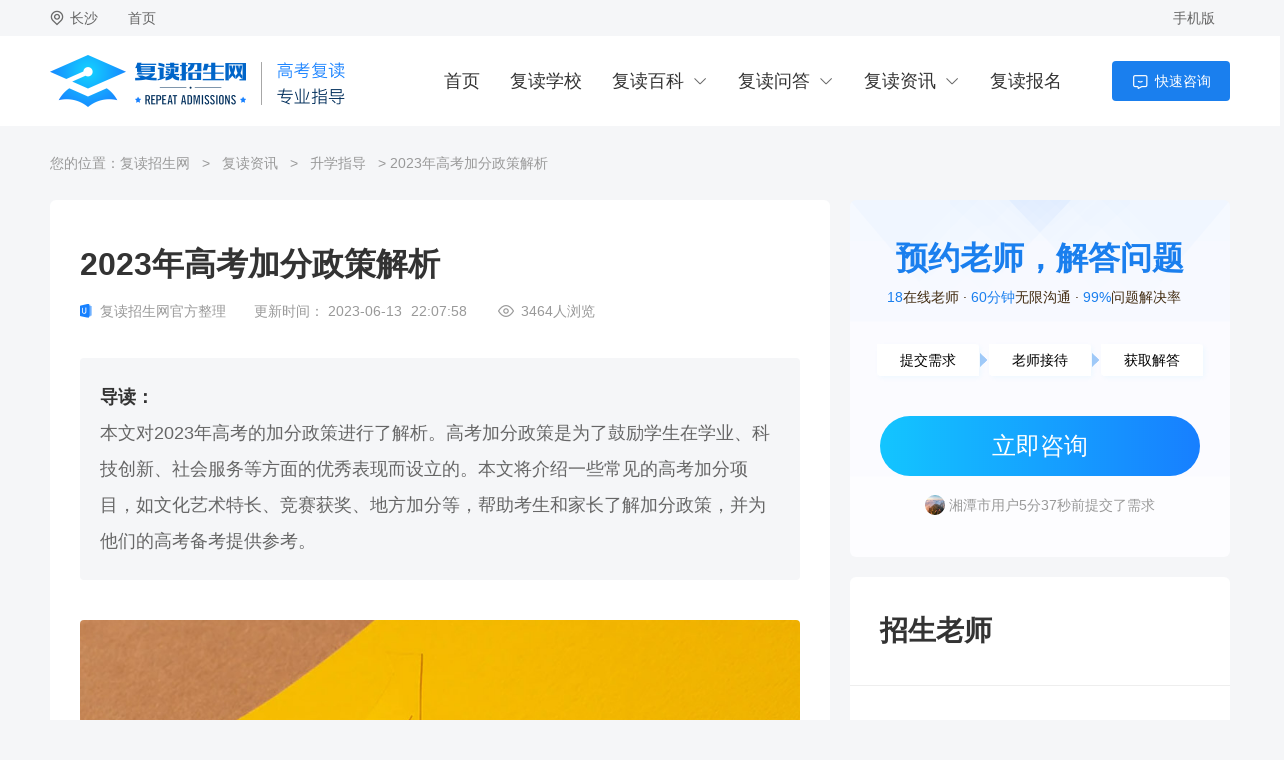

--- FILE ---
content_type: text/html; charset=UTF-8
request_url: https://www.hnfudu.com/article.php?act=view&id=1174
body_size: 11928
content:
<!DOCTYPE html>
<html>
<head>
    <meta charset="UTF-8">
    <title>2023年高考加分政策解析-复读招生网</title>
    <meta name="keywords" content="高考加分政策，高考政策，加分政策"/>
    <meta name="description" content="本文对2023年高考的加分政策进行了解析。高考加分政策是为了鼓励学生在学业、科技创新、社会服务等方面的优秀表现而设立的。本文将介绍一些常见的高考加分项目，如文化艺术特长、竞赛获奖、地方加分等，帮助考生和家长了解加分政策，并为他们的高考备考提供参考。"/>
    <link rel="canonical" href="https://www.hnfudu.com/article.php?act=view&id=1174"/>
    <meta property="bytedance:published_time" content="2023-06-13T22:07:58+08:00" />
    <meta property="bytedance:lrDate_time" content="2023-06-13T22:07:58+08:00" />
    <meta property="bytedance:updated_time" content="2023-06-13T22:07:58+08:00" />
    <link rel="stylesheet" type="text/css" href="https://www.hnfudu.com/statics/lwx/style/common.css?v=20230605"/>
    <link rel="stylesheet" type="text/css" href="https://www.hnfudu.com/statics/lwx/style/swiper2.7.6.css?v=20230605"/>
    <link rel="stylesheet" type="text/css" href="https://www.hnfudu.com/statics/lwx/style/article.view.css?v=20230605"/>
    <script src="https://www.hnfudu.com/statics/lwx/js/jquery-1.9.1.js?v=20230605"></script>
    <script src="https://www.hnfudu.com/statics/lwx/js/swiper2.7.6.min.js?v=20230605"></script>
    <script src="https://www.hnfudu.com/statics/lwx/js/common.js?v=20230605"></script>
    <script src="https://www.hnfudu.com/statics/lwx/js/enrollment.js?v=20230605"></script>
</head>
<body>
<div class="nav-top">
    <div class="w">
        <div class="l">
            <div id="nav-top-areabox" class="nav-boxitem nav-top-areabox"><div class="nav-item-area">长沙</div>
            </div>
            <a href="/" class="nav-item">首页</a>
        </div>
        <div class="r">
            <div class="nav-boxitem nav-mobile">
                <div class="nav-item">手机版</div>
                <div class="nav-float-box nav-mobile-screen">
                    <div class="inner-text mb20">手机扫一扫服务随身走</div>
                    <img src="https://www.hnfudu.com/statics/lwx/images/common/mobile_qrcode.png" alt="" class="moblie-qrcode">
                    <div class="inner-text mb10">或在手机浏览器中输入</div>
                    <div class="inner-text">www.hnfudu.com</div>
                </div>
            </div>
        </div>
    </div>
</div>
<div class="kc-header" id="kc-header">
    <div class="w">
        <a href="/" class="logo"></a>
        <div class="kc_header-content">
            <a href="/" class="kc-header-item">首页</a>
            <a href="primary.php" class="kc-header-item">复读学校</a>
            <div class="kc-header-itembox">
                <div class="kc-header-item"><a href="baike.php">复读百科</a></div>
                <div class="header-item-screen bdt1 link-only">
                                            <a href="baike.php?id=13" class="link-item bdr1">复读介绍</a>
                                            <a href="baike.php?id=29" class="link-item bdr1">复读政策</a>
                                            <a href="baike.php?id=35" class="link-item bdr1">复读策略</a>
                                            <a href="baike.php?id=36" class="link-item bdr1">复读生活</a>
                                            <a href="baike.php?id=37" class="link-item bdr1">复读知识</a>
                                            <a href="baike.php?id=38" class="link-item bdr1">复读择校</a>
                                            <a href="baike.php?id=39" class="link-item bdr1">答题技巧</a>
                                            <a href="baike.php?id=40" class="link-item bdr1">高考励志</a>
                                    </div>
            </div>
            <div class="kc-header-itembox">
                <div class="kc-header-item"><a href="qa.php">复读问答</a></div>
                <div class="header-item-screen bdt1 link-only">
                                            <a href="qa.php?id=12" class="link-item bdr1">常见问题</a>
                                            <a href="qa.php?id=30" class="link-item bdr1">复读经验</a>
                                            <a href="qa.php?id=31" class="link-item bdr1">复读心得</a>
                                            <a href="qa.php?id=32" class="link-item bdr1">名师解惑</a>
                                            <a href="qa.php?id=33" class="link-item bdr1">报名时间</a>
                                            <a href="qa.php?id=34" class="link-item bdr1">高考时间</a>
                                    </div>
            </div>
            <div class="kc-header-itembox">
                <div class="kc-header-item"><a href="article.php">复读资讯</a></div>
                <div class="header-item-screen bdt1 link-only">
                                            <a href="article.php?id=11" class="link-item bdr1">复读热点</a>
                                            <a href="article.php?id=22" class="link-item bdr1">复读学费</a>
                                            <a href="article.php?id=23" class="link-item bdr1">高考助力</a>
                                            <a href="article.php?id=24" class="link-item bdr1">家长必读</a>
                                            <a href="article.php?id=25" class="link-item bdr1">高考解压</a>
                                            <a href="article.php?id=26" class="link-item bdr1">复读建议</a>
                                            <a href="article.php?id=27" class="link-item bdr1">升学指导</a>
                                            <a href="article.php?id=42" class="link-item bdr1">单招专题</a>
                    					<a href="information.php" class="link-item">复读篇章</a>
                </div>
            </div>
            <a target="_blank" href="/enrollment.php" class="kc-header-item">复读报名</a>
            <a class="ask-btn btn" target="_blank" href="/chat.php?origin=eyJ0IjoiMjAyM1x1NWU3NFx1OWFkOFx1ODAwM1x1NTJhMFx1NTIwNlx1NjUzZlx1N2I1Nlx1ODllM1x1Njc5MCIsImkiOiJodHRwczpcL1wvd3d3LmhuZnVkdS5jb21cL2FydGljbGUucGhwP2FjdD12aWV3JmlkPTExNzQifQ%3D%3D" rel="nofollow">快速咨询</a>
        </div>
    </div>
</div><div class="inner-page w rel clearfix mb20">

    <div class="crumbs-w nowrap"> 您的位置：<a href="/" class="link">复读招生网</a> &gt; <a class="link" href="article.php">复读资讯</a> &gt;
        <a class="link" href="article.php?id=27">升学指导</a> &gt;
        2023年高考加分政策解析</div>
    <div class="fl container-l ">
        <!-- 详情 -->
        <div class="content_cell block mb20">
            <h1 class="tl">2023年高考加分政策解析</h1>
            <div class="cb_artitle_numm mb40">
                <span class="cb_official">复读招生网官方整理</span>
                <span>更新时间：</span>
                <span class="cb_time">2023-06-13</span>
                <span class="cb_time_sub">22:07:58</span>
                <span class="Cb_readnum"><span class="clickreadnum">3464</span>人浏览</span>
            </div>
                        <div class="daodu_cell mb40">
                <p class="daodu_tl">导读：</p>
                <div class="daodu_centent">本文对2023年高考的加分政策进行了解析。高考加分政策是为了鼓励学生在学业、科技创新、社会服务等方面的优秀表现而设立的。本文将介绍一些常见的高考加分项目，如文化艺术特长、竞赛获奖、地方加分等，帮助考生和家长了解加分政策，并为他们的高考备考提供参考。</div>
            </div>
                        <div class="cb_artitle mb40">
                                                <p style="text-align: center;"><img width="100%" height="100%" src="https://www.hnfudu.com/images/article/202306/13/1174_1686665278837013.jpg?v=1686665278" alt="2023年高考加分政策解析"></p>
                                <p><br/></p><h2>引言</h2><p><br/></p><p>高考是中国学生人生中的重要考试，决定了他们是否能够进入理想的大学。为了鼓励学生在多个方面的全面发展，各地普遍设立了高考加分政策。加分政策可以为考生提供额外的机会和优势，提高他们的录取机会。本文将介绍一些常见的高考加分项目，帮助考生和家长了解加分政策，并为他们的高考备考提供参考。</p><p><br/></p><h2>高考加分政策解析</h2><p><br/></p><p>以下是一些常见的高考加分项目：</p><ol><li>文化艺术特长加分： 学生在音乐、舞蹈、美术、戏剧等领域有特长并取得相应证书的，可以获得一定的加分。</li><li>竞赛获奖加分： 在学科竞赛、创新创业竞赛、体育竞赛等方面取得优异成绩的学生可以获得加分。</li><li>社会服务加分： 学生参与社会公益活动、社会实践、志愿者工作等，积极参与社会服务的表现会获得一定的加分。</li><li>地方加分： 不同省份根据本地实际情况设定了相应的地方加分政策，对当地考生给予一定的加分优惠。</li><li>军事特长加分： 学生在军事训练、国防教育等方面有特长并获得相应证书的，可以获得一定的加分。</li></ol><p>需要注意的是，各地的加分政策可能有所不同，具体的加分标准和申请要求需根据当地教育部门的规定进行了解和遵守。</p><p><br/></p><p>高考加分政策旨在鼓励学生在多个方面的全面发展，并为他们提供额外的录取机会和优势。考生和家长应该详细了解自己所在地区的加分政策，了解加分项目的要求和申请流程。同时，考生们还应合理规划自己的学习和发展方向，积极参与相关活动，并取得相关证书和奖项。充分利用加分政策，将有助于提高考生的录取机会和竞争力，实现自己的高考目标。</p><p><br/></p>                <div class="lwx-enrollment-form">
    <div class="lwx-caption">
        <div class="lwx-title">考生困惑  一对一解答</div>
        <div class="lwx-desc">正确填写考生信息，即可得到免费专业答疑。</div>
    </div>
    <form id="form1" action="enrollment.php?act=post" method="post" onsubmit="return check_form();">
        <div class="lwx-form">
            <div class="lwx-inputs">
                <div class="lwx-row">
                    <input type="text" placeholder="考生姓名" name="real_name" class="lwx-input"/>
                </div>
                <div class="lwx-row">
                    <input type="text" placeholder="您的手机号码" name="mobile" class="lwx-input"/>
                </div>
            </div>
            <div class="lwx-submit">
                <input type="image" src="https://www.hnfudu.com/statics/lwx/images/common/submit-2.png" />
            </div>
            <input type="hidden" id="form1_page_title" name="page_title" value="" />
        </div>
    </form>
</div>                </div>
            <div class="article_sub mb40">
                <p class="article_sub_tl">翻页</p>
                <ul class="">
                    <li class="law_item">[↑]
                                                <a href="article.php?act=view&id=1181" class="nowrap">女孩学哪个专业好就业指南</a>
                                            </li>
                    <li class="law_item">[↓]
                                                    <a href="article.php?act=view&id=1170" class="nowrap">高考成绩刚过本科线：选择的大学与未来的道路</a>
                                            </li>
                </ul>
            </div>
            <div class="article_sub mb40">
                <p class="article_sub_tl kuozhan">拓展阅读</p>
                <ul class="">
                                        <li class="extend_item"><a href="article.php?act=view&id=341" target="_blank" class="nowrap">高考复读自学之路：具备哪些素质才能走得更远？</a></li>
                                        <li class="extend_item"><a href="article.php?act=view&id=208" target="_blank" class="nowrap">复读生走单招需要什么条件</a></li>
                                        <li class="extend_item"><a href="article.php?act=view&id=105" target="_blank" class="nowrap">高考志愿填报建议</a></li>
                                    </ul>
            </div>
            <p class="tousu"> 声明：该作品系作者结合法律法规，政府官网及互联网相关知识整合，如若内容错误欢迎联系我们修正。 </p>
            <div class="cb_op_cell">
                <div class="cb_op_item cb_like ">点赞</div>
                <div class="cb_op_item cb_collect">收藏</div>
                <span class="op_txt">分享至</span>
                <a class="cb_share_icon wechat bshare-weixin"></a>
                <a class="cb_share_icon weibo bshare-sinaminiblog"></a>
                <a class="cb_share_icon qq bshare-qqim"></a>
            </div>
        </div>
        <!-- 相关知识推荐 -->
        <div class="relate_zhishi_cell block mb20">
            <p class="relate_tl">相关知识推荐</p>
            <ul class="list_ul">
                                                <li class="list_item clicklist ">
                    <div class="flex">
                        <a href="baike.php?act=view&id=335" target="_blank">
                            <img class="item_cover" alt="高考复读政策2023：新政策对高考复读的影响和启示" src="https://www.hnfudu.com/images/article/202305/07/335_1683444744857339.jpg?v=1683444744" style="display: inline-block;">
                        </a>
                        <div class="item_r">
                            <a href="baike.php?act=view&id=335" target="_blank" class="tl nowrap">高考复读政策2023：新政策对高考复读的影响和启示</a>
                            <p class="sub nowrap">随着高中教育的发展和改革，高考复读已经成为了许多学生提高高考成绩的一种重要途径。然而，高考复读政策也在不断调整和变化。2023年的高考复读政策又有哪些变化呢？本文将探讨新政策对高考复读的影响和启示。</p>
                            <div class="sub_info_cell">
                                <div class="tag"></div>
                                <div class="readnum"><span class="click6id2550228">2609</span>人浏览</div>
                            </div>
                        </div>
                    </div>
                </li>
                                                                    <li class="list_item clicklist ">
                    <div class="flex">
                        <a href="baike.php?act=view&id=943" target="_blank">
                            <img class="item_cover" alt="23届湖南省的复读生湖南复读需要额外加分吗？" src="https://www.hnfudu.com/images/article/202305/29/943_1685366642369853.jpg?v=1685366642" style="display: inline-block;">
                        </a>
                        <div class="item_r">
                            <a href="baike.php?act=view&id=943" target="_blank" class="tl nowrap">23届湖南省的复读生湖南复读需要额外加分吗？</a>
                            <p class="sub nowrap">作为湖南省的23届复读生，如果您想在高考中取得更好的成绩，需要在复读过程中注重自身的知识储备和解题能力的提升。以下是一些建议，帮助您在复读期间获得额外的加分。</p>
                            <div class="sub_info_cell">
                                <div class="tag"></div>
                                <div class="readnum"><span class="click6id2550228">2389</span>人浏览</div>
                            </div>
                        </div>
                    </div>
                </li>
                                                                                                    <li class="list_item clicklist ">
                    <div class="flex">
                        <a href="baike.php?act=view&id=1108" target="_blank">
                            <img class="item_cover" alt="2023年高考复读生新政策（高考复读会减分么？）" src="/statics/lwx/images/nopic2.jpg" style="display: inline-block;">
                        </a>
                        <div class="item_r">
                            <a href="baike.php?act=view&id=1108" target="_blank" class="tl nowrap">2023年高考复读生新政策（高考复读会减分么？）</a>
                            <p class="sub nowrap">在我国，高考无疑是一个至关重要的考试，它为广大学生开辟了走向大学、实现人生目标的通道。然而，对于那些在高考中未能达到预期的学生来说，复读成为了一个十分重要的选择。近年来，教育部为了优化复读生的学习环境和提升他们的学习效率，陆续出台了一些新政策。今天，我们将主要探讨2023年针对高考复读生的新政策。</p>
                            <div class="sub_info_cell">
                                <div class="tag"></div>
                                <div class="readnum"><span class="click6id2550228">2983</span>人浏览</div>
                            </div>
                        </div>
                    </div>
                </li>
                                                                    <li class="list_item clicklist ">
                    <div class="flex">
                        <a href="baike.php?act=view&id=1159" target="_blank">
                            <img class="item_cover" alt="国家高考复读政策解析" src="https://www.hnfudu.com/images/article/202306/12/1159_1686569431541442.jpg?v=1686569431" style="display: inline-block;">
                        </a>
                        <div class="item_r">
                            <a href="baike.php?act=view&id=1159" target="_blank" class="tl nowrap">国家高考复读政策解析</a>
                            <p class="sub nowrap">本文对国家高考复读政策进行了解析。国家对于高考复读给予了一定的政策支持，鼓励考生进行复读并提升自己的成绩。国家高考复读政策主要包括年限限制、考生身份认定、报名和录取等方面的规定。考生和家长应该了解并遵守相应的政策规定，以保证复读过程的顺利进行和合法性。</p>
                            <div class="sub_info_cell">
                                <div class="tag"></div>
                                <div class="readnum"><span class="click6id2550228">2576</span>人浏览</div>
                            </div>
                        </div>
                    </div>
                </li>
                                                </ul>
        </div>
    </div>
    <!-- 右边 -->
    <div class="fr container-r  ">
        <div class="block have_qus_cell mb20">
            <div class="tl">预约老师，解答问题</div>
        <div class="sub_cell">
        <div class="sub_item">
            <div class="sub_num">18</div>
            <div class="sub_text">在线老师</div>
        </div>
        <div class="sub_item">
            <div class="sub_num">60分钟</div>
            <div class="sub_text">无限沟通</div>
        </div>
        <div class="sub_item">
            <div class="sub_num">99%</div>
            <div class="sub_text">问题解决率</div>
        </div>
    </div>
    <div class="step_cell">
        <div class="step_item">提交需求</div>
        <div class="step_item">老师接待</div>
        <div class="step_item">获取解答</div>
    </div>
    <a target="_blank" href="/chat.php?origin=eyJ0IjoiMjAyM1x1NWU3NFx1OWFkOFx1ODAwM1x1NTJhMFx1NTIwNlx1NjUzZlx1N2I1Nlx1ODllM1x1Njc5MCIsImkiOiJodHRwczpcL1wvd3d3LmhuZnVkdS5jb21cL2FydGljbGUucGhwP2FjdD12aWV3JmlkPTExNzQifQ%3D%3D" rel="nofollow" class="ask_btn">立即咨询</a>
    <div class="swiper-container have_ques_swiper2" id="have_ques_swiper2">
        <div class="swiper-wrapper" style="width: 380px; height: 96px; transform: translate3d(0px, -48px, 0px); transition-duration: 0.3s;">
                                    <div class="swiper-slide nowrap swiper-slide-duplicate" style="width: 380px; height: 24px;">
                <img class="img" src="https://www.hnfudu.com/statics/lwx/images/photo/photo2.jpg" alt="">湘潭市用户8分31秒前提交了需求
            </div>
                        <div class="swiper-slide nowrap swiper-slide-duplicate" style="width: 380px; height: 24px;">
                <img class="img" src="https://www.hnfudu.com/statics/lwx/images/photo/photo3.jpg" alt="">益阳市用户8分20秒前提交了需求
            </div>
                        <div class="swiper-slide nowrap swiper-slide-duplicate" style="width: 380px; height: 24px;">
                <img class="img" src="https://www.hnfudu.com/statics/lwx/images/photo/photo3.jpg" alt="">长沙市用户2分52秒前提交了需求
            </div>
                        <div class="swiper-slide nowrap swiper-slide-duplicate" style="width: 380px; height: 24px;">
                <img class="img" src="https://www.hnfudu.com/statics/lwx/images/photo/photo3.jpg" alt="">湘潭市用户5分37秒前提交了需求
            </div>
                        <div class="swiper-slide nowrap swiper-slide-duplicate" style="width: 380px; height: 24px;">
                <img class="img" src="https://www.hnfudu.com/statics/lwx/images/photo/photo4.jpg" alt="">常德市用户3分50秒前提交了需求
            </div>
                    </div>
    </div>
</div>        <div class="lawyer_commomd block mb20">
    <p class="tl">招生老师</p>
    <ul class="lawyer_list">
                <li class="lawyer_item">
            <a href="/chat.php?origin=eyJ0IjoiXHU1MjE4XHU4MDAxXHU1ZTA4IiwiaSI6Imh0dHBzOlwvXC93d3cuaG5mdWR1LmNvbVwvYXJ0aWNsZS5waHA%2FYWN0PXZpZXcmaWQ9MTE3NCJ9" rel="nofollow" target="_blank">
                <img src="https://www.hnfudu.com/images/team/202304/11/1_1681201376471311.jpg?v=1681201376" class="img" alt="刘老师">
            </a>
            <div class="li_r">
                <a href="/chat.php?origin=eyJ0IjoiXHU1MjE4XHU4MDAxXHU1ZTA4IiwiaSI6Imh0dHBzOlwvXC93d3cuaG5mdWR1LmNvbVwvYXJ0aWNsZS5waHA%2FYWN0PXZpZXcmaWQ9MTE3NCJ9" rel="nofollow" target="_blank">
                    <p class="name nowrap">刘老师</p>
                </a>
                <div class="dian_hua">17388913445</div>
                <div class="num_cell"> 接待<span class="num">184人</span>好评<span class="num">174</span>
                </div>
                <a href="/chat.php?origin=eyJ0IjoiXHU1MjE4XHU4MDAxXHU1ZTA4IiwiaSI6Imh0dHBzOlwvXC93d3cuaG5mdWR1LmNvbVwvYXJ0aWNsZS5waHA%2FYWN0PXZpZXcmaWQ9MTE3NCJ9" rel="nofollow" target="_blank" class="to_ask_btn">咨询我</a>
            </div>
        </li>
                <li class="lawyer_item">
            <a href="/chat.php?origin=eyJ0IjoiXHU1ZjIwXHU4MDAxXHU1ZTA4IiwiaSI6Imh0dHBzOlwvXC93d3cuaG5mdWR1LmNvbVwvYXJ0aWNsZS5waHA%2FYWN0PXZpZXcmaWQ9MTE3NCJ9" rel="nofollow" target="_blank">
                <img src="https://www.hnfudu.com/images/team/202304/11/3_1681201357480537.jpg?v=1681201357" class="img" alt="张老师">
            </a>
            <div class="li_r">
                <a href="/chat.php?origin=eyJ0IjoiXHU1ZjIwXHU4MDAxXHU1ZTA4IiwiaSI6Imh0dHBzOlwvXC93d3cuaG5mdWR1LmNvbVwvYXJ0aWNsZS5waHA%2FYWN0PXZpZXcmaWQ9MTE3NCJ9" rel="nofollow" target="_blank">
                    <p class="name nowrap">张老师</p>
                </a>
                <div class="dian_hua">18692252595</div>
                <div class="num_cell"> 接待<span class="num">122人</span>好评<span class="num">115</span>
                </div>
                <a href="/chat.php?origin=eyJ0IjoiXHU1ZjIwXHU4MDAxXHU1ZTA4IiwiaSI6Imh0dHBzOlwvXC93d3cuaG5mdWR1LmNvbVwvYXJ0aWNsZS5waHA%2FYWN0PXZpZXcmaWQ9MTE3NCJ9" rel="nofollow" target="_blank" class="to_ask_btn">咨询我</a>
            </div>
        </li>
                <li class="lawyer_item">
            <a href="/chat.php?origin=eyJ0IjoiXHU5ZWM0XHU4MDAxXHU1ZTA4IiwiaSI6Imh0dHBzOlwvXC93d3cuaG5mdWR1LmNvbVwvYXJ0aWNsZS5waHA%2FYWN0PXZpZXcmaWQ9MTE3NCJ9" rel="nofollow" target="_blank">
                <img src="https://www.hnfudu.com/images/team/202304/11/4_1681201341234067.jpg?v=1681201341" class="img" alt="黄老师">
            </a>
            <div class="li_r">
                <a href="/chat.php?origin=eyJ0IjoiXHU5ZWM0XHU4MDAxXHU1ZTA4IiwiaSI6Imh0dHBzOlwvXC93d3cuaG5mdWR1LmNvbVwvYXJ0aWNsZS5waHA%2FYWN0PXZpZXcmaWQ9MTE3NCJ9" rel="nofollow" target="_blank">
                    <p class="name nowrap">黄老师</p>
                </a>
                <div class="dian_hua">17388913445</div>
                <div class="num_cell"> 接待<span class="num">62人</span>好评<span class="num">58</span>
                </div>
                <a href="/chat.php?origin=eyJ0IjoiXHU5ZWM0XHU4MDAxXHU1ZTA4IiwiaSI6Imh0dHBzOlwvXC93d3cuaG5mdWR1LmNvbVwvYXJ0aWNsZS5waHA%2FYWN0PXZpZXcmaWQ9MTE3NCJ9" rel="nofollow" target="_blank" class="to_ask_btn">咨询我</a>
            </div>
        </li>
                <li class="lawyer_item">
            <a href="/chat.php?origin=eyJ0IjoiXHU0ZjU1XHU4MDAxXHU1ZTA4IiwiaSI6Imh0dHBzOlwvXC93d3cuaG5mdWR1LmNvbVwvYXJ0aWNsZS5waHA%2FYWN0PXZpZXcmaWQ9MTE3NCJ9" rel="nofollow" target="_blank">
                <img src="https://www.hnfudu.com/images/team/202304/11/2_1681201367763033.jpg?v=1681201367" class="img" alt="何老师">
            </a>
            <div class="li_r">
                <a href="/chat.php?origin=eyJ0IjoiXHU0ZjU1XHU4MDAxXHU1ZTA4IiwiaSI6Imh0dHBzOlwvXC93d3cuaG5mdWR1LmNvbVwvYXJ0aWNsZS5waHA%2FYWN0PXZpZXcmaWQ9MTE3NCJ9" rel="nofollow" target="_blank">
                    <p class="name nowrap">何老师</p>
                </a>
                <div class="dian_hua">17388913445</div>
                <div class="num_cell"> 接待<span class="num">32人</span>好评<span class="num">30</span>
                </div>
                <a href="/chat.php?origin=eyJ0IjoiXHU0ZjU1XHU4MDAxXHU1ZTA4IiwiaSI6Imh0dHBzOlwvXC93d3cuaG5mdWR1LmNvbVwvYXJ0aWNsZS5waHA%2FYWN0PXZpZXcmaWQ9MTE3NCJ9" rel="nofollow" target="_blank" class="to_ask_btn">咨询我</a>
            </div>
        </li>
            </ul>
</div>        <div class="hot_classfy_cell mb20">
            <p class="hot_tl mb40">相关栏目</p>
            <ul class="hot_tags">
                								                <li class="tag nowrap"><a href="article.php?id=11">复读热点</a></li>
                				                <li class="tag nowrap"><a href="article.php?id=22">复读学费</a></li>
                				                <li class="tag nowrap"><a href="article.php?id=23">高考助力</a></li>
                				                <li class="tag nowrap"><a href="article.php?id=24">家长必读</a></li>
                				                <li class="tag nowrap"><a href="article.php?id=25">高考解压</a></li>
                				                <li class="tag nowrap"><a href="article.php?id=26">复读建议</a></li>
                				                <li class="tag nowrap"><a href="article.php?id=27">升学指导</a></li>
                				                <li class="tag nowrap"><a href="article.php?id=42">单招专题</a></li>
                            </ul>
        </div>
        <div class="cb_hot_cell mb20">
            <p class="hot_tl mb40">热门资讯</p>
            <ul class="cb_hot_list">
                                <li class="list_item">
                    <span class="hot_item_num"></span>
                    <a href="article.php?act=view&id=4512" class="nowrap cb_link hot_link">2025年高考复读生预计突破500万：一场教育内卷的深层博弈</a>
                </li>
                                <li class="list_item">
                    <span class="hot_item_num"></span>
                    <a href="article.php?act=view&id=5343" class="nowrap cb_link hot_link">高考复读新政策2025消息 是否全面取消复读生</a>
                </li>
                                <li class="list_item">
                    <span class="hot_item_num"></span>
                    <a href="article.php?act=view&id=3634" class="nowrap cb_link hot_link">全面解析：复读学校收费标准及详细费用清单</a>
                </li>
                                <li class="list_item">
                    <span class="hot_item_num">4</span>
                    <a href="article.php?act=view&id=3043" class="nowrap cb_link hot_link">高考分数线详解：特控线、一本文、重本线的区别及其意义</a>
                </li>
                                <li class="list_item">
                    <span class="hot_item_num">5</span>
                    <a href="article.php?act=view&id=5347" class="nowrap cb_link hot_link">2025年高考复读生不能报考公立大学吗</a>
                </li>
                                <li class="list_item">
                    <span class="hot_item_num">6</span>
                    <a href="article.php?act=view&id=5324" class="nowrap cb_link hot_link">2025禁止复读生报公办吗 高考复读最新政策要求</a>
                </li>
                                <li class="list_item">
                    <span class="hot_item_num">7</span>
                    <a href="article.php?act=view&id=2959" class="nowrap cb_link hot_link">高三复读学籍档案处理全攻略：转移、保管及复读后的学籍状态详解！</a>
                </li>
                                <li class="list_item">
                    <span class="hot_item_num">8</span>
                    <a href="article.php?act=view&id=133" class="nowrap cb_link hot_link">湖南复读学校排名及费用，不同学校价格参考</a>
                </li>
                                <li class="list_item">
                    <span class="hot_item_num">9</span>
                    <a href="article.php?act=view&id=5383" class="nowrap cb_link hot_link">2025年高考语文全国二卷作文解析及参考范文</a>
                </li>
                                <li class="list_item">
                    <span class="hot_item_num">10</span>
                    <a href="article.php?act=view&id=3042" class="nowrap cb_link hot_link">为什么要设特控线？解析高考特殊类型招生控制线的意义</a>
                </li>
                            </ul>
        </div>
    </div>
    <div class="fl container-l bolinks">
        <div class="wl-recommon-box is-left">
    <div class="wl-recommon-box-title bdb1">推荐学校</div>
        <div class="wl-recommon-item">
        <div class="wl-recommon-item-title">全复读</div>
        <div class="wl-recommon-list">
                        <a href="school.php?n=mingda" target="_blank" class="wl-recommon-link">长沙明达中学</a>
                        <a href="school.php?n=tongshenghu" target="_blank" class="wl-recommon-link">湖南长沙同升湖实验学校</a>
                        <a href="school.php?n=shidaerfuzhong" target="_blank" class="wl-recommon-link">湖南师大第二附属中学</a>
                        <a href="school.php?n=kelizi" target="_blank" class="wl-recommon-link">长沙克立兹培训学校</a>
                        <a href="school.php?n=yunyi" target="_blank" class="wl-recommon-link">长沙云翼复读学校</a>
                        <a href="school.php?n=hengtan" target="_blank" class="wl-recommon-link">长沙衡坦高考复读学校</a>
                        <a href="school.php?n=wanxingxuexiao" target="_blank" class="wl-recommon-link">长沙万星高考补习学校</a>
                    </div>
    </div>
        <div class="wl-recommon-item">
        <div class="wl-recommon-item-title">普通高中复读班</div>
        <div class="wl-recommon-list">
                        <a href="school.php?n=yunlong" target="_blank" class="wl-recommon-link">湘潭县云龙中学</a>
                        <a href="school.php?n=hengyangsanzhong" target="_blank" class="wl-recommon-link">湖南省衡阳县第三中复读中心</a>
                        <a href="school.php?n=guangyishicai" target="_blank" class="wl-recommon-link">邵阳广益世才高级中学</a>
                        <a href="school.php?n=xiangjunmingzhi" target="_blank" class="wl-recommon-link">邵阳市湘郡铭志学校</a>
                        <a href="school.php?n=xidongtinghu" target="_blank" class="wl-recommon-link">常德市西洞庭第一中学</a>
                        <a href="school.php?n=zhilanshiyan" target="_blank" class="wl-recommon-link">常德芷兰实验学校</a>
                        <a href="school.php?n=yuanjunfudu" target="_blank" class="wl-recommon-link">常德沅郡复读学校</a>
                        <a href="school.php?n=dongtinggaojizhongxu" target="_blank" class="wl-recommon-link">岳阳洞庭高级中学</a>
                        <a href="school.php?n=hongyixinhua" target="_blank" class="wl-recommon-link">岳阳弘毅新华中学</a>
                        <a href="school.php?n=siqin" target="_blank" class="wl-recommon-link">湖南师大附属思沁中学</a>
                        <a href="school.php?n=hongyi" target="_blank" class="wl-recommon-link">长沙市弘益高级中学</a>
                        <a href="school.php?n=zhuohuazhongxue" target="_blank" class="wl-recommon-link">长沙卓华高级中学</a>
                        <a href="school.php?n=luguzhongxue" target="_blank" class="wl-recommon-link">长沙市麓谷高级中学</a>
                        <a href="school.php?n=yangshahu" target="_blank" class="wl-recommon-link"> 文郡洋沙湖中学</a>
                        <a href="school.php?n=changqiao" target="_blank" class="wl-recommon-link">长沙长桥学校</a>
                        <a href="school.php?n=xiangjun" target="_blank" class="wl-recommon-link">长沙市湘军高级中学</a>
                        <a href="school.php?n=hengding" target="_blank" class="wl-recommon-link"> 长沙市恒定高级中学</a>
                        <a href="school.php?n=yongxin" target="_blank" class="wl-recommon-link">长沙用心高复学校</a>
                    </div>
    </div>
        <div class="wl-recommon-item">
        <div class="wl-recommon-item-title">民办</div>
        <div class="wl-recommon-list">
                        <a href="school.php?n=yaohua" target="_blank" class="wl-recommon-link">长沙市耀华中学</a>
                        <a href="school.php?n=huihong" target="_blank" class="wl-recommon-link">长沙市汇泓高考补习学校</a>
                        <a href="school.php?n=lixin" target="_blank" class="wl-recommon-link">长沙市湘一立信实验学校</a>
                        <a href="school.php?n=furongzhongxue" target="_blank" class="wl-recommon-link">长沙市芙蓉高级中学</a>
                        <a href="school.php?n=csjinqiu" target="_blank" class="wl-recommon-link">长沙市金秋方舟高级中学</a>
                        <a href="school.php?n=furengaokaoxuexiao" target="_blank" class="wl-recommon-link">长沙辅仁高考复读学校</a>
                        <a href="school.php?n=dadixuexiao" target="_blank" class="wl-recommon-link">长沙大地学校</a>
                        <a href="school.php?n=jinlvyishuzhongxue" target="_blank" class="wl-recommon-link">长沙金律艺术高级中学</a>
                        <a href="school.php?n=qidiweilaixuexiao" target="_blank" class="wl-recommon-link">长沙启迪未来高考培训学校</a>
                        <a href="school.php?n=jingyan" target="_blank" class="wl-recommon-link">株洲景炎高考复读学校</a>
                        <a href="school.php?n=bsfdxzzffxx" target="_blank" class="wl-recommon-link">北京师范大学株洲附属学校</a>
                        <a href="school.php?n=nanya" target="_blank" class="wl-recommon-link">株洲南雅实验学校</a>
                        <a href="school.php?n=chenguang" target="_blank" class="wl-recommon-link">湘潭晨光高考复读学校</a>
                        <a href="school.php?n=xinghua" target="_blank" class="wl-recommon-link">湘潭兴华复读学校</a>
                        <a href="school.php?n=yincai" target="_blank" class="wl-recommon-link">湘潭市英才高考补习学校</a>
                        <a href="school.php?n=huaxing" target="_blank" class="wl-recommon-link">湘潭华鑫高级中学</a>
                        <a href="school.php?n=yuyinggaokao" target="_blank" class="wl-recommon-link">益阳育英高考复读学校</a>
                        <a href="school.php?n=peilangaokao" target="_blank" class="wl-recommon-link">益阳培楠高考补习学校</a>
                        <a href="school.php?n=chuangxinguoji" target="_blank" class="wl-recommon-link">邵东创新国际实验学校</a>
                        <a href="school.php?n=deshanxuexiao" target="_blank" class="wl-recommon-link">常德市德善学校</a>
                        <a href="school.php?n=shaodongkedaxuexiao" target="_blank" class="wl-recommon-link">湖南邵东科达学校</a>
                        <a href="school.php?n=yihaizhongxue" target="_blank" class="wl-recommon-link">长沙市怡海中学</a>
                        <a href="school.php?n=fuxin" target="_blank" class="wl-recommon-link">长沙市复兴高级中学</a>
                        <a href="school.php?n=yutan" target="_blank" class="wl-recommon-link">长沙市玉潭高级中学</a>
                        <a href="school.php?n=cshongwen" target="_blank" class="wl-recommon-link">长沙市弘文高级中学</a>
                        <a href="school.php?n=csjunwei" target="_blank" class="wl-recommon-link">长沙市珺琟高级中学</a>
                        <a href="school.php?n=lysitong" target="_blank" class="wl-recommon-link">浏阳市嗣同高级中学</a>
                        <a href="school.php?n=cslixin" target="_blank" class="wl-recommon-link">长沙市立信中学</a>
                        <a href="school.php?n=cszhongjia" target="_blank" class="wl-recommon-link">长沙市中加高级中学</a>
                        <a href="school.php?n=jinhai" target="_blank" class="wl-recommon-link">长沙市金海高级中学</a>
                        <a href="school.php?n=xinshiji" target="_blank" class="wl-recommon-link">长沙市新世纪高级中学</a>
                        <a href="school.php?n=wanyuan" target="_blank" class="wl-recommon-link">益阳万源明达学校</a>
                        <a href="school.php?n=yutanyade" target="_blank" class="wl-recommon-link">长沙市玉潭雅德高级中学</a>
                        <a href="school.php?n=yysiqin" target="_blank" class="wl-recommon-link">益阳师大思沁高级中学</a>
                        <a href="school.php?n=liren" target="_blank" class="wl-recommon-link">湘潭市里仁高级中学</a>
                        <a href="school.php?n=fangzhou" target="_blank" class="wl-recommon-link">株洲市方舟兰天高级中学</a>
                        <a href="school.php?n=hengya" target="_blank" class="wl-recommon-link">长沙市恒雅高级中学</a>
                        <a href="school.php?n=weimei" target="_blank" class="wl-recommon-link">长沙浏阳唯美高级中学</a>
                        <a href="school.php?n=fenghuang" target="_blank" class="wl-recommon-link">湘潭凤凰高考文化补习学校</a>
                        <a href="school.php?n=huaihuahengya" target="_blank" class="wl-recommon-link">怀化市新晃恒雅高级中学</a>
                        <a href="school.php?n=wuya" target="_blank" class="wl-recommon-link">郴州市五雅高级中学</a>
                        <a href="school.php?n=jinghuayuan" target="_blank" class="wl-recommon-link">郴州市菁华园学校</a>
                        <a href="school.php?n=wuxing" target="_blank" class="wl-recommon-link">永兴县五星学校</a>
                        <a href="school.php?n=wenjunweilai" target="_blank" class="wl-recommon-link">郴州文郡未来学校</a>
                        <a href="school.php?n=mingdexiangnan" target="_blank" class="wl-recommon-link">宁远县明德湘南中学</a>
                        <a href="school.php?n=jinhaimingli" target="_blank" class="wl-recommon-link">永州市金海明礼高级中学</a>
                        <a href="school.php?n=daozhouyutan" target="_blank" class="wl-recommon-link">道州玉潭（东阳）学校</a>
                        <a href="school.php?n=tiancheng" target="_blank" class="wl-recommon-link">东安县天成学校</a>
                        <a href="school.php?n=junqi" target="_blank" class="wl-recommon-link">永州祁阳郡祁高级中学</a>
                        <a href="school.php?n=taozhu" target="_blank" class="wl-recommon-link">永州陶铸中学高考补习部</a>
                        <a href="school.php?n=deheng" target="_blank" class="wl-recommon-link">新田德恒实验学校</a>
                        <a href="school.php?n=wenyu" target="_blank" class="wl-recommon-link">永州市文宇高级中学</a>
                        <a href="school.php?n=qilong" target="_blank" class="wl-recommon-link">永州市启龙成章中学</a>
                        <a href="school.php?n=honghua" target="_blank" class="wl-recommon-link">永州市宏桦高级中学</a>
                        <a href="school.php?n=gaoyang" target="_blank" class="wl-recommon-link">湖南师大附属高阳学校</a>
                        <a href="school.php?n=yasi" target="_blank" class="wl-recommon-link">永州市雅思高级中学</a>
                        <a href="school.php?n=boya" target="_blank" class="wl-recommon-link">永州市博雅高级中学</a>
                        <a href="school.php?n=xiaoxiangyuan" target="_blank" class="wl-recommon-link">湖南永州潇湘源学校</a>
                        <a href="school.php?n=langshan" target="_blank" class="wl-recommon-link">新宁县崀山培英学校</a>
                        <a href="school.php?n=chuangxin" target="_blank" class="wl-recommon-link">洞口县创新学校</a>
                        <a href="school.php?n=hengxiang" target="_blank" class="wl-recommon-link">隆回县恒祥学校</a>
                        <a href="school.php?n=chuyun" target="_blank" class="wl-recommon-link">湖南省隆回县楚云中学</a>
                        <a href="school.php?n=zhanhui" target="_blank" class="wl-recommon-link">武冈市展辉学校</a>
                        <a href="school.php?n=futian" target="_blank" class="wl-recommon-link">湖南省武冈市富田中学</a>
                        <a href="school.php?n=xiangzhihongcai" target="_blank" class="wl-recommon-link">邵阳市湘智鸿才高级中学</a>
                        <a href="school.php?n=shicai" target="_blank" class="wl-recommon-link">邵阳广益世才高级中学</a>
                        <a href="school.php?n=huayi" target="_blank" class="wl-recommon-link">长沙市华益中学</a>
                        <a href="school.php?n=shiqi" target="_blank" class="wl-recommon-link">邵阳石齐学校</a>
                        <a href="school.php?n=jinwei" target="_blank" class="wl-recommon-link">邵东经纬学校</a>
                        <a href="school.php?n=nanhua" target="_blank" class="wl-recommon-link">邵阳市南华中学</a>
                        <a href="school.php?n=xingyuan" target="_blank" class="wl-recommon-link">衡山县德华盛星源高级中学</a>
                        <a href="school.php?n=jiaoshi" target="_blank" class="wl-recommon-link">衡东县教师进修学校</a>
                        <a href="school.php?n=zhengyuan" target="_blank" class="wl-recommon-link">长沙正源艺术培训学校</a>
                        <a href="school.php?n=zhengyuanxx" target="_blank" class="wl-recommon-link">耒阳市正源学校</a>
                        <a href="school.php?n=zhengxing" target="_blank" class="wl-recommon-link">耒阳市振兴学校</a>
                        <a href="school.php?n=jiangshan" target="_blank" class="wl-recommon-link">衡阳县江山高中复读中心</a>
                        <a href="school.php?n=songyahu" target="_blank" class="wl-recommon-link">长沙市平高松雅湖高级中学</a>
                        <a href="school.php?n=qingquan" target="_blank" class="wl-recommon-link">衡阳市清泉学校</a>
                        <a href="school.php?n=hengzhou" target="_blank" class="wl-recommon-link">衡阳市衡州高级中学</a>
                        <a href="school.php?n=bowen" target="_blank" class="wl-recommon-link">衡阳市博文高级中学</a>
                        <a href="school.php?n=yulu" target="_blank" class="wl-recommon-link">张家界雨露学校-复读中心</a>
                        <a href="school.php?n=taoyuan" target="_blank" class="wl-recommon-link">桃源县高考培训学校</a>
                        <a href="school.php?n=chengde" target="_blank" class="wl-recommon-link">临澧县晟德学校</a>
                        <a href="school.php?n=zijiang" target="_blank" class="wl-recommon-link">新化县资江高级中学</a>
                        <a href="school.php?n=zengguofan" target="_blank" class="wl-recommon-link">曾国藩学校</a>
                        <a href="school.php?n=loudijinhai" target="_blank" class="wl-recommon-link">娄底市金海学校</a>
                        <a href="school.php?n=lianshui" target="_blank" class="wl-recommon-link">涟源市涟水学校</a>
                        <a href="school.php?n=siqingxinhua" target="_blank" class="wl-recommon-link">湖南师大思沁新化实验学校</a>
                        <a href="school.php?n=wenzheng" target="_blank" class="wl-recommon-link">娄底双峰文正学校</a>
                        <a href="school.php?n=junhua" target="_blank" class="wl-recommon-link">岳阳市郡华学校</a>
                        <a href="school.php?n=chucai" target="_blank" class="wl-recommon-link">平江县楚才中学</a>
                        <a href="school.php?n=yihua" target="_blank" class="wl-recommon-link">颐华高级中学</a>
                        <a href="school.php?n=miluoboya" target="_blank" class="wl-recommon-link">汨罗市博雅中学</a>
                        <a href="school.php?n=shiya" target="_blank" class="wl-recommon-link">华容师雅田家湖学校</a>
                        <a href="school.php?n=zhiyuan" target="_blank" class="wl-recommon-link"> 衡水一中湖南知源学校</a>
                        <a href="school.php?n=zzwuya" target="_blank" class="wl-recommon-link">株洲市五雅中学</a>
                        <a href="school.php?n=badagongxue" target="_blank" class="wl-recommon-link">株洲北大公学附属学校</a>
                        <a href="school.php?n=nanyashiyan" target="_blank" class="wl-recommon-link">株洲南雅实验中学</a>
                        <a href="school.php?n=qizhi" target="_blank" class="wl-recommon-link">湘乡市启智学校</a>
                        <a href="school.php?n=hengxin" target="_blank" class="wl-recommon-link">湘潭垣鑫高级中学</a>
                        <a href="school.php?n=ahwuya" target="_blank" class="wl-recommon-link">安化县五雅高级中学</a>
                        <a href="school.php?n=tjyutan" target="_blank" class="wl-recommon-link">桃江玉潭学校</a>
                        <a href="school.php?n=yyyutan" target="_blank" class="wl-recommon-link">益阳市高新区玉潭学校</a>
                        <a href="school.php?n=yyyjyutan" target="_blank" class="wl-recommon-link">益阳市沅江玉潭学校</a>
                        <a href="school.php?n=yyboya" target="_blank" class="wl-recommon-link">益阳博雅高级中学</a>
                        <a href="school.php?n=huxin" target="_blank" class="wl-recommon-link">益阳市南县湖心高级中学</a>
                        <a href="school.php?n=jingya" target="_blank" class="wl-recommon-link">长沙浏阳景雅高级中学</a>
                        <a href="school.php?n=xinhong" target="_blank" class="wl-recommon-link">浏阳市新弘高级中学</a>
                        <a href="school.php?n=xinhan" target="_blank" class="wl-recommon-link">浏阳市新翰高级中学</a>
                        <a href="school.php?n=decheng" target="_blank" class="wl-recommon-link">长沙市德成学校</a>
                        <a href="school.php?n=zhongnanbocai" target="_blank" class="wl-recommon-link">长沙市中南博才高级中学</a>
                        <a href="school.php?n=jiangwan" target="_blank" class="wl-recommon-link">浏阳市江湾高级中学</a>
                        <a href="school.php?n=kaiwu" target="_blank" class="wl-recommon-link">长沙市开物中学</a>
                        <a href="school.php?n=jiankun" target="_blank" class="wl-recommon-link">株洲健坤潇湘高级中学</a>
                        <a href="school.php?n=tianyi" target="_blank" class="wl-recommon-link">湘潭县天易中学</a>
                        <a href="school.php?n=changhong" target="_blank" class="wl-recommon-link">株洲长鸿实验学校</a>
                        <a href="school.php?n=chuangxin" target="_blank" class="wl-recommon-link">长沙市创新高级中学</a>
                        <a href="school.php?n=nxyutan" target="_blank" class="wl-recommon-link">宁乡市玉潭高级中学</a>
                        <a href="school.php?n=xtbona" target="_blank" class="wl-recommon-link">湘潭市博纳高级中学</a>
                        <a href="school.php?n=yhjjingyan" target="_blank" class="wl-recommon-link">株洲市远恒佳景炎高级中学</a>
                        <a href="school.php?n=zzshijixing" target="_blank" class="wl-recommon-link">株洲世纪星高级中学</a>
                        <a href="school.php?n=beidabang" target="_blank" class="wl-recommon-link">张家界北大邦学校</a>
                        <a href="school.php?n=mingxing" target="_blank" class="wl-recommon-link">郴州市明星学校</a>
                        <a href="school.php?n=czjinhai" target="_blank" class="wl-recommon-link">郴州市金海学校</a>
                        <a href="school.php?n=datong" target="_blank" class="wl-recommon-link">衡南县大同中学</a>
                        <a href="school.php?n=guiyangchengzhang" target="_blank" class="wl-recommon-link">祁东县归阳成章高级中学</a>
                        <a href="school.php?n=xingzhi" target="_blank" class="wl-recommon-link">涟源市行知中学</a>
                        <a href="school.php?n=jingkaiying" target="_blank" class="wl-recommon-link">怀化市精楷英学校</a>
                        <a href="school.php?n=hgbocai" target="_blank" class="wl-recommon-link">永州市黄冈博才高级中学</a>
                        <a href="school.php?n=huayunshiyan" target="_blank" class="wl-recommon-link">洪江市华韵实验学校</a>
                        <a href="school.php?n=hengjun" target="_blank" class="wl-recommon-link">衡阳市衡郡高级中学</a>
                        <a href="school.php?n=hengyun" target="_blank" class="wl-recommon-link">衡南县衡云中学</a>
                        <a href="school.php?n=xxyasi" target="_blank" class="wl-recommon-link">湘西雅思实验学校高中部</a>
                        <a href="school.php?n=pinggao" target="_blank" class="wl-recommon-link">长沙市平高高级中学</a>
                        <a href="school.php?n=jinhaigujun" target="_blank" class="wl-recommon-link">长沙市金海谷郡高级中学</a>
                        <a href="school.php?n=mingdahengyang" target="_blank" class="wl-recommon-link">明达高复衡阳分校</a>
                        <a href="school.php?n=xinshidai" target="_blank" class="wl-recommon-link">怀化市新时代高考补习学校</a>
                        <a href="school.php?n=lanpu" target="_blank" class="wl-recommon-link">娄底市蓝圃学校</a>
                        <a href="school.php?n=gyzhanhui" target="_blank" class="wl-recommon-link">桂阳展辉学校</a>
                    </div>
    </div>
    </div>    </div>
</div>
<div class="kc-footer">
    <div class="kc-footer-center">
        <div class="w">
            <div class="footer-center-content clearfix">
                <a href="/"><div class="footer-logo l"> </div></a>
                <div class="foorer-serve-box l">
                    <div class="footer-serve-list l">
                        <div class="footer-serve-title">公众服务</div>
                        <div>
                            <a target="_blank" href="baike.php" class="footer-serve-link">复读百科</a>
                            <a target="_blank" href="qa.php" class="footer-serve-link">复读问答</a>
                            <a target="_blank" href="article.php" class="footer-serve-link">复读资讯</a>
                            <a href="javascript:;" class="footer-serve-link">复读学校排名</a>
                        </div>
                    </div>
                    <div class="footer-serve-list l">
                        <div class="footer-serve-title">复读招生网</div>
                        <div>
                            <a target="_blank" href="page.php?unique_id=about" class="footer-serve-link" rel="nofollow">关于我们</a>
                            <a target="_blank" href="page.php?unique_id=contact" class="footer-serve-link" rel="nofollow">联系我们</a>
                            <a target="_blank" href="/chat.php?origin=eyJ0IjoiMjAyM1x1NWU3NFx1OWFkOFx1ODAwM1x1NTJhMFx1NTIwNlx1NjUzZlx1N2I1Nlx1ODllM1x1Njc5MCIsImkiOiJodHRwczpcL1wvd3d3LmhuZnVkdS5jb21cL2FydGljbGUucGhwP2FjdD12aWV3JmlkPTExNzQifQ%3D%3D" rel="nofollow" class="footer-serve-link">在线客服</a>
                            <div class="footer-serve-link">客服热线：17388913445</div>
                        </div>
                    </div>
                </div>
                <div class="r">
                    <div class="footer-qrcode-box l">
                        <img src="https://www.hnfudu.com/statics/lwx/images/common/services_qrcode.jpg" alt="" class="qrcode-img">
                        <div class="qrcode-name">微信客服</div>
                        <div class="qrcode-desc">极速咨询 随时追问</div>
                    </div>
                    <div class="footer-qrcode-box l">
                        <img src="https://www.hnfudu.com/statics/lwx/images/common/mobile_qrcode.png" alt="" class="qrcode-img">
                        <div class="qrcode-name">移动版</div>
                        <div class="qrcode-desc">手机访问</div>
                    </div>
                </div>
            </div>
            <div class="copyright">工业和信息化部备案：<a rel="nofollow" href="https://beian.miit.gov.cn/" target="_blank">湘ICP备2023006277号</a></div>
            <div class="copyright">主办单位：湖南索本教育咨询有限公司</div>
            <div class="copyright">CopyRight@2013-2026 hnfudu.com 保留所有权利</div>
            <div class="copyright friend-link">友情链接：
                            </div>
        </div>
    </div><div class="kc-footer-bottom">
    </div>
</div>
<script>
var _hmt = _hmt || [];
(function() {
  var hm = document.createElement("script");
  hm.src = "https://hm.baidu.com/hm.js?e967d9a79d254db62c6c20945fbef90c";
  var s = document.getElementsByTagName("script")[0]; 
  s.parentNode.insertBefore(hm, s);
})();
</script>
<script>
(function(){
var el = document.createElement("script");
el.src = "https://lf1-cdn-tos.bytegoofy.com/goofy/ttzz/push.js?397155a6bbd9cf2d9690b10c2586656b3c23a53de874e2617e0e4688a53faa41fd9a9dcb5ced4d7780eb6f3bbd089073c2a6d54440560d63862bbf4ec01bba3a";
el.id = "ttzz";
var s = document.getElementsByTagName("script")[0];
s.parentNode.insertBefore(el, s);
})(window)
</script>
<script type="text/javascript">
    var swiper = new Swiper('#have_ques_swiper2',{autoplay:2000,autoplayDisableOnInteraction:false,loop:true,mode:'vertical'});
</script>
</body>
</html>

--- FILE ---
content_type: text/css
request_url: https://www.hnfudu.com/statics/lwx/style/common.css?v=20230605
body_size: 4868
content:
html {
    line-height: 1;
    -webkit-text-size-adjust: 100%
}

body {
    margin: 0
}

main {
    display: block
}

h1 {
    font-size: 2em;
    margin: .67em 0
}

hr {
    -webkit-box-sizing: content-box;
    box-sizing: content-box;
    height: 0;
    overflow: visible
}

pre {
    font-family: monospace, monospace;
    font-size: 1em
}

a {
    background-color: transparent
}

abbr[title] {
    border-bottom: none;
    text-decoration: underline;
    -webkit-text-decoration: underline dotted;
    text-decoration: underline dotted
}

b, strong {
    font-weight: bolder
}

code, kbd, samp {
    font-family: monospace, monospace;
    font-size: 1em
}

small {
    font-size: 80%
}

sub, sup {
    font-size: 75%;
    line-height: 0;
    position: relative;
    vertical-align: baseline
}

sub {
    bottom: -.25em
}

sup {
    top: -.5em
}

img {
    border-style: none
}

button, input, optgroup, select, textarea {
    font-family: inherit;
    font-size: 100%;
    line-height: 1.15;
    margin: 0
}

button, input {
    overflow: visible
}

button, select {
    text-transform: none
}

button, [type=button], [type=reset], [type=submit] {
    -webkit-appearance: button
}

button::-moz-focus-inner, [type=button]::-moz-focus-inner, [type=reset]::-moz-focus-inner, [type=submit]::-moz-focus-inner {
    border-style: none;
    padding: 0
}

button:-moz-focusring, [type=button]:-moz-focusring, [type=reset]:-moz-focusring, [type=submit]:-moz-focusring {
    outline: 1px dotted ButtonText
}

fieldset {
    padding: .35em .75em .625em
}

legend {
    -webkit-box-sizing: border-box;
    box-sizing: border-box;
    color: inherit;
    display: table;
    max-width: 100%;
    padding: 0;
    white-space: normal
}

progress {
    vertical-align: baseline
}

textarea {
    overflow: auto
}

[type=checkbox], [type=radio] {
    -webkit-box-sizing: border-box;
    box-sizing: border-box;
    padding: 0
}

[type=number]::-webkit-inner-spin-button, [type=number]::-webkit-outer-spin-button {
    height: auto
}

[type=search] {
    -webkit-appearance: textfield;
    outline-offset: -2px
}

[type=search]::-webkit-search-decoration {
    -webkit-appearance: none
}

::-webkit-file-upload-button {
    -webkit-appearance: button;
    font: inherit
}

details {
    display: block
}

summary {
    display: list-item
}

template {
    display: none
}

[hidden] {
    display: none
}

/*! reset.css v0.0.1 | lyc 20191010-test-update */
blockquote, body, dd, dl, figure, form, h1, h2, h3, h4, h5, h6, ol, p, ul {
    margin: 0
}

ol, ul {
    padding: 0;
    list-style: none
}

a {
    text-decoration: none;
    color: inherit
}

button, input {
    border: none;
    margin: 0;
    padding: 0;
    -webkit-appearance: none;
    color: inherit;
    background-color: transparent
}

em, i {
    font-style: normal
}

h1, h2, h3, h4, h5, h6, input, select, textarea {
    font-size: 100%
}

input, select, textarea {
    font-family: inherit;
    -webkit-box-sizing: border-box;
    box-sizing: border-box
}

img {
    display: inline-block;
    border: none
}

p {
    word-break: normal
}

main {
    display: block
}

body {
    line-height: 1;
    font-family: -apple-system, BlinkMacSystemFont, Helvetica Neue, PingFang SC, Microsoft YaHei, Source Han Sans SC, Noto Sans CJK SC, WenQuanYi Micro Hei, sans-serif;
    -webkit-font-smoothing: antialiased
}
.r, .fr {
    float: right
}

.l, .fl {
    float: left
}

.fix:before, .clearfix:before, .fix:after, .clearfix:after {
    content: "";
    display: table;
    clear: both
}

.nowrap {
    overflow: hidden;
    text-overflow: ellipsis;
    white-space: nowrap
}

.nowrap-n, .nowrap2 {
    display: -webkit-box;
    -webkit-box-orient: vertical;
    overflow: hidden;
    -webkit-line-clamp: 2
}

.nowrap-n.l3, .nowrap3 {
    -webkit-line-clamp: 3
}

.nowrap-n.l4, .nowrap4 {
    -webkit-line-clamp: 4
}

.nowrap-n.l5, .nowrap5 {
    -webkit-line-clamp: 5
}

.db, .block {
    display: block
}

.dib {
    display: inline-block
}

.dn {
    display: none
}

.rel {
    position: relative
}

.b {
    font-weight: 700
}

.em {
    padding-right: 1em
}

.em-l {
    padding-left: 1em
}

.em2 {
    padding-right: 2em
}

.em2-l {
    padding-left: 2em
}

.fs0 {
    font-size: 0
}

.tc {
    text-align: center
}

.w {
    width: 1180px;
    margin: 0 auto
}

.two-r {
    display: table-cell;
    *display: inline-block;
    width: 2000px;
    *width: auto;
}

.scale-b {
    overflow: hidden
}

.scale-b:hover .img {
    -webkit-transform: scale(1.07);
    transform: scale(1.07)
}

.scale-b .img {
    -webkit-transition: all .7s ease-out;
    transition: all .7s ease-out;
    display: block;
    height: 100%;
    min-width: 100%
}

.btn {
    display: inline-block;
    position: relative;
    text-align: center;
    overflow: hidden
}

.btn:before {
    content: none;
    position: absolute;
    width: 100%;
    height: 100%;
    background: #fff
}

.btn:link:before, .btn:visited:before {
    content: none
}

.btn:focus:before, .btn:hover:before {
    content: "";
    left: 0;
    top: 0;
    background: url("[data-uri]") repeat
}

.btn:active:before, .btn.disabled:before {
    content: "";
    left: 0;
    top: 0;
    background: url("[data-uri]") repeat;
    z-index: 9
}

.bd1 {
    position: relative;
    border: none !important
}

.bd1:before {
    content: "";
    position: absolute;
    border: 1px solid #eee;
    top: 0;
    right: 0;
    bottom: 0;
    left: 0
}

.bdb1, .bdt1, .bdl1, .bdr1 {
    position: relative;
    border: none !important
}

.bdb1:before, .bdt1:before, .bdl1:before, .bdr1:before {
    content: "";
    position: absolute
}

.bdt1:before, .bdl1:before {
    transform-origin: 0 0
}

.bdb1:before {
    transform-origin: 0 100%;
}

.bdr1:before {
    transform-origin: 100% 0
}

.bdb1:before, .bdt1:before {
    border-top: 1px solid #eee;
    width: 100%;
    left: 0
}

.bdl1:before, .bdr1:before {
    border-left: 1px solid #eee;
    height: 100%;
    top: 0
}

.bdt1:before {
    top: 0
}

.bdb1:before {
    bottom: 0
}

.bdl1:before {
    left: 0
}

.bdr1:before {
    right: 0
}

.mb10 {
    margin-bottom: 10px
}

.mb20 {
    margin-bottom: 20px
}

/* 顶栏 */

.nav-top {
    height: 36px;
    background: #f5f6f8;
}

.nav-top > .w {
    height: 36px;
    background: #f5f6f8;
}

.nav-top .nav-boxitem {
    float: left;
    position: relative;
}

.nav-top .nav-item-area {
    float: left;
    display: flex;
    line-height: 36px;
    font-size: 14px;
    font-weight: 400;
    color: #666;
    padding-right: 15px;
    align-items: center;
}

.nav-top .nav-item-area:before {
    content: '';
    width: 14px;
    height: 16px;
    background: url("/statics/lwx/images/icon/headerIcon-sprite.png") -77px -96px/120px no-repeat;
    margin-right: 6px;
}

.nav-top .nav-item {
    float: left;
    line-height: 36px;
    font-size: 14px;
    font-weight: 400;
    color: #666;
    padding: 0 15px;
}

.nav-top .nav-item:hover {
    color: #1a7fee;
}

.nav-top .nav-float-box {
    transition: all .2s;
    position: absolute;
    visibility: hidden;
    top: 36px;
    opacity: 0;
    z-index: 10;
    border-radius: 4px;
    background: #fff;
    box-shadow: 0px 10px 20px 0px rgba(0, 0, 0, .06);
}

.nav-top .nav-mobile-screen {
    width: 180px;
    box-sizing: border-box;
    left: 50%;
    transform: translateX(-50%);
    padding: 30px 0;
}

.nav-top .nav-mobile-screen .inner-text {
    padding-left: 20px;
    font-size: 14px;
    font-weight: 400;
    color: #333;
}

.nav-top .nav-mobile-screen .moblie-qrcode {
    display: block;
    width: 155px;
    margin: 0 auto;
    margin-bottom: 20px;
}

/* 导航栏 */
.kc-header {
    height: 90px;
    background: #fff;
    position: relative;
}

.kc-header > .w {
    height: 90px;
    background: #fff;
    display: flex;
    align-items: center;
}

.kc-header .logo {
    height: 90px;
    width: 301px;
    background: url(/statics/lwx/images/common/logo.png) center/contain no-repeat;
}

.kc-header .kc_header-content {
    height: 90px;
    flex: 1;
    justify-content: flex-end;
    align-items: center;
    display: flex;
}

.kc-header .kc_header-content > .kc-header-item {
    padding: 0 15px;
}

.kc-header .kc-header-item {
    height: 90px;
    font-size: 18px;
    font-weight: 400;
    color: #333;
    line-height: 90px;
}

.kc-header .kc-header-itembox {
    padding: 0 15px;
}

.kc-header .kc-header-itembox .kc-header-item {
    display: flex;
    align-items: center;
}

.kc-header .kc-header-itembox .kc-header-item:after {
    transition: all .2s;
    transform: rotate(0deg);
    margin-left: 8px;
    content: '';
    width: 16px;
    height: 16px;
    background: url("/statics/lwx/images/icon/headerIcon-sprite.png") -42px -96px/120px no-repeat;
}

.kc-header .header-item-screen {
    position: absolute;
    transition: all .2s;
    top: 105px;
    left: 0;
    width: 100%;
    min-width: 1180px;
    z-index: 10;
    visibility: hidden;
    opacity: 0;
    background: #fff;
    box-shadow: 0px 10px 20px 0px rgba(0, 0, 0, .06);
}

.kc-header .link-only {
    display: flex;
    justify-content: center;
    align-items: center;
    padding: 36px 0;
}

.kc-header .kc-header-itembox.active .header-item-screen {
    top: 90px;
    visibility: visible;
    opacity: 1;
}

.bdb1:before, .bdt1:before, .bdl1:before, .bdr1:before {
    content: "";
    position: absolute;
}
.bdb1:before {
    transform-origin: 0 100%;
}
.bdt1:before, .bdl1:before {
    transform-origin: 0 0;
}

.bdb1:before, .bdt1:before {
    border-top: 1px solid #eee;
    width: 100%;
    left: 0;
}

.bdt1:before {
    top: 0;
}
.bdb1:before {
    bottom: 0;
}
.kc-header .link-only .link-item {
    padding: 0 30px;
    font-size: 16px;
    font-weight: 400;
    color: #666;
}

.kc-header .link-only .link-item:hover {
    font-weight:700;
	color: #1a7fee
}

.kc-header .ask-btn {
    margin-left: 35px;
    position: relative;
    width: 118px;
    height: 40px;
    line-height: 40px;
    border-radius: 4px;
    background: #1a7fee;
    text-indent: 23px;
    font-size: 14px;
    font-weight: 400;
    align-items: center;
    color: #fff;
}

.btn {
    display: inline-block;
    position: relative;
    text-align: center;
    overflow: hidden;
}

.btn:link:before, .btn:visited:before {
    content: none;
}

.btn:focus:before, .btn:hover:before {
    content: "";
    left: 0;
    top: 0;
    background: url("[data-uri]") repeat;
}

.btn:before {
    content: none;
    position: absolute;
    width: 100%;
    height: 100%;
    background: #fff;
}

.kc-header .ask-btn:after {
    position: absolute;
    content: '';
    width: 16px;
    height: 17px;
    background: url("/statics/lwx/images/icon/headerIcon-sprite.png") -102.5px -74.5px/120px no-repeat;
    top: 12px;
    left: 20px;
}

.white-bg {
    background: #fff;
}

.white-bg > .w {
    background: #fff;
}

.page-talk-law-box .page-box-title {
    height: 108px;
    font-size: 28px;
    font-weight: 700;
    color: #333;
    display: flex;
    align-items: center;
    justify-content: space-between;
}

.page-talk-law-box .box-title-desc {
    font-size: 14px;
    font-weight: 400;
    color: #999;
    padding-left: 20px;
}

.title-more-link {
    display: flex;
    font-size: 14px;
    font-weight: 400;
    color: #999;
}

.title-more-link:after {
    content: '';
    margin-left: 4px;
    width: 14px;
    height: 14px;
    background: url("/statics/lwx/images/icon/icon-sprite.png") -157.5px -68.5px/218px no-repeat;
}

.title-more-link:hover {
	color: #1a7fee;
}


.kc-footer .kc-footer-top {
    height: 76px;
    background: #666
}

.kc-footer .kc-footer-top > .w {
    height: 76px;
    background: #666
}

.kc-footer .footer-top-links {
    display: flex;
    align-items: center;
    justify-content: center;
    height: 76px
}

.kc-footer a.footer-top-link:hover {
    text-decoration: underline
}

.kc-footer .footer-top-link {
    padding: 0 22px;
    font-size: 16px;
    font-weight: 400;
    color: #fff
}

.kc-footer .footer-top-link.bdr1:before {
    border: 1px solid #999
}

.kc-footer .footer-top-link:first-child {
    padding-left: 0
}

.kc-footer .footer-top-link:last-child {
    padding-right: 0
}

.kc-footer .kc-footer-center, .kc-footer .kc-footer-bottom {
    background: #333
}

.kc-footer .kc-footer-center > .w, .kc-footer .kc-footer-bottom > .w {
    background: #333
}

.kc-footer .kc-footer-center {
    height: auto;
}

.kc-footer .kc-footer-center > .w {
    height: auto;
}

.kc-footer .footer-center-content {
    padding-top: 60px;
    margin-bottom: 60px
}

.kc-footer .footer-logo {
    width: 205px;
    margin-right: 116px;
    height: 166px;
    background: url(/statics/lwx/images/common/logo1.png) center/contain no-repeat
}

.kc-footer .footer-serve-list:first-child {
    width: 176px
}

.kc-footer .footer-serve-title {
    font-size: 24px;
    font-weight: 400;
    color: #fff;
    margin-bottom: 30px
}

.kc-footer a.footer-serve-link:hover {
    text-decoration: underline
}

.kc-footer .footer-serve-link {
    font-size: 16px;
    font-weight: 400;
    color: #fff;
    display: block;
    margin-bottom: 16px
}

.kc-footer .footer-serve-link:last-child {
    margin-bottom: 0
}

.kc-footer .footer-qrcode-box {
    width: 170px;
    color: #fff;
    text-align: center
}

.kc-footer .footer-qrcode-box:last-child {
    margin-left: 40px
}

.kc-footer .footer-qrcode-box .qrcode-img {
    width: 96px;
    height: 96px;
    display: block;
    margin: 0 auto 14px
}

.kc-footer .footer-qrcode-box .qrcode-name {
    font-size: 24px;
    font-weight: 400;
    margin-bottom: 16px
}

.kc-footer .footer-qrcode-box .qrcode-desc {
    font-size: 16px;
    font-weight: 400
}

.kc-footer .copyright {
    font-size: 16px;
    font-weight: 400;
    color: #999;
    margin-bottom: 16px
}

.kc-footer .kc-footer-bottom > .bdt1:before {
    border-top: 1px solid #999
}

.kc-footer .kc-footer-bottom > .w {
    padding-top: 30px
}

.kc-footer .footer-bottom-item {
    float: left;
    margin-right: 44px;
    margin-bottom: 20px;
    font-size: 16px;
    font-weight: 400;
    color: #999
}

.kc-footer .footer-bottom-item:hover {
    text-decoration: underline
}

.kc-footer .friend-link{font-size: 12px; line-height: 20px; padding-bottom: 10px;}

.lwx-enrollment-form{background-color: #e7f2ff; border-radius: 10px; height: auto; overflow: hidden; margin-top: 20px;}
.lwx-enrollment-form .lwx-caption{text-align: center; padding: 20px 0px; line-height: 36px;}
.lwx-enrollment-form .lwx-caption .lwx-title{color: #1780ff; font-size: 24px;}
.lwx-enrollment-form .lwx-caption .lwx-desc{color: #777777;}
.lwx-enrollment-form .lwx-form{height: auto; overflow: hidden; padding-bottom: 20px;}
.lwx-enrollment-form .lwx-form .lwx-inputs{float: left; width: 462px; margin-left: 50px;}
.lwx-enrollment-form .lwx-form .lwx-inputs .lwx-row:first-child{margin-bottom: 20px;}
.lwx-enrollment-form .lwx-form .lwx-inputs .lwx-input{background-color: #ffffff; border-radius: 6px; outline: none; border: none; width: 100%; height: 50px; text-indent: 1em;}
.lwx-enrollment-form .lwx-form .lwx-submit{float: left; width:125px; margin-left: 40px;}

--- FILE ---
content_type: text/css
request_url: https://www.hnfudu.com/statics/lwx/style/article.view.css?v=20230605
body_size: 6812
content:
body {
    background: #f5f6f8;
}

.mr20 {
    margin-right: 20px
}

.mb20 {
    margin-bottom: 20px
}

.mb40 {
    margin-bottom: 40px
}

.block {
    border-radius: 6px;
    background: #fff
}

.nowrap {
    white-space: nowrap;
    overflow: hidden;
    text-overflow: ellipsis
}

.nowrap2 {
    word-break: break-all;
    text-overflow: ellipsis;
    display: -webkit-box;
    -webkit-box-orient: vertical;
    -webkit-line-clamp: 2;
    overflow: hidden
}

.container-cell {
    background-color: #eee;
    padding-top: 50px
}

.cb_link:hover {
    color: #1a7fee
}

.inner-page {
    position: relative;
    min-height: 25vh
}

.hide {
    display: none
}

.container {
    width: 1180px;
    margin: 0 auto;
    min-height: 100vh;
    padding-bottom: 60px
}

.container-l {
    width: 780px
}

.container-r {
    width: 380px
}

.crumbs-w {
    line-height: 54px;
    font-size: 14px;
    font-weight: 400;
    line-height: 14px;
    line-height: 74px;
    color: #999
}

.crumbs-w .link {
    margin-right: 8px
}

.crumbs-w .link:not(:first-child) {
    margin-left: 8px
}

.crumbs-w .link:hover {
    text-decoration: underline
}

.crumbs-w .link:not(:first-child):hover {
    color: #333
}

.crumbs-w .crumbs_last {
    color: #333;
    margin-left: 8px
}

.cb_bannar {
    width: 1180px;
    margin-top: 30px;
    display: block
}

.cb_bannar img {
    width: 100%;
    height: 100%;
    -o-object-fit: cover;
    object-fit: cover
}

.content_cell {
    width: 100%;
    padding: 40px 30px;
    box-sizing: border-box
}

.content_cell .tl {
    font-size: 32px;
    font-weight: 700;
    letter-spacing: 0px;
    color: #333;
    line-height: 1.5;
    margin-bottom: 16px
}

.content_cell .daodu_cell {
    width: 100%;
    box-sizing: border-box;
    background: #f5f6f8;
    border-radius: 4px;
    padding: 21px 20px;
    line-height: 36px;
    font-size: 18px
}

.content_cell .daodu_tl {
    font-weight: 700;
    color: #333
}

.content_cell .daodu_centent {
    color: #666
}

.content_cell .cb_cover {
    width: 100%;
    height: 359px;
    border-radius: 6px;
    -o-object-fit: cover;
    object-fit: cover
}

.content_cell .video_cell {
    width: 740px;
    border-radius: 4px;
    overflow: hidden
}

.content_cell .tousu {
    font-size: 14px;
    line-height: 14px;
    color: #999;
    height: 40px;
    border-radius: 4px;
    background: rgba(245, 246, 248, .7);
    padding: 13px 2px;
    text-align: center;
    box-sizing: border-box;
    margin-bottom: 60px
}

.content_cell .tousu a {
    color: #333;
    font-weight: 700
}

.content_cell .tousu a:hover {
    color: #1a7fee
}

.cb_artitle_numm {
    font-size: 14px;
    font-weight: 400;
    line-height: 14px;
    color: #999
}

.cb_artitle_numm .cb_official {
    margin-right: 24px;
    padding-left: 20px;
    position: relative
}

.cb_artitle_numm .cb_official:before {
    content: "";
    width: 14px;
    height: 14px;
    background: url("/statics/lwx/images/icon/law_detail-sprite.png") -83px -73.5px/118.5px no-repeat;
    position: absolute;
    left: 0
}

.cb_artitle_numm .cb_time {
    margin-right: 5px
}

.cb_artitle_numm .cb_time_sub {
    margin-right: 26px
}

.cb_artitle_numm .Cb_readnum {
    padding-left: 24px;
    position: relative
}

.cb_artitle_numm .Cb_readnum:before {
    content: "";
    width: 19px;
    height: 14px;
    width: 19px;
    height: 14px;
    background: url("/statics/lwx/images/icon/law_detail-sprite.png") -98px -65px/237px no-repeat;
    position: absolute;
    left: 0
}

.cb_artitle {
    font-size: 18px;
    color: #333;
    line-height: 36px
}

.cb_artitle img {
    border-radius: 4px;
    max-width: 100%;
    display: block;
}

.cb_artitle h2:not(:first-child) {
    margin-top: 22px
}

.article_sub .article_sub_tl {
    height: 18px;
    font-size: 18px;
    font-weight: 700;
    color: #333;
    line-height: 18px;
    position: relative;
    padding-left: 28px;
    margin-bottom: 16px
}

.article_sub .article_sub_tl:before {
    content: "";
    width: 20px;
    height: 18px;
    background: url("/statics/lwx/images/icon/law_detail-sprite.png") -22.5px -73.5px/118.5px no-repeat;
    position: absolute;
    left: 0;
    top: 0;
    margin-bottom: 8px
}

.article_sub .kuozhan:before {
    width: 20px;
    height: 18px;
    background: url("/statics/lwx/images/icon/law_detail-sprite.png") 0px -73.5px/118.5px no-repeat
}

.article_sub .law_item {
    width: 720px;
    font-size: 18px;
    color: #999;
    line-height: 36px;
    display: flex;
    align-items: center
}

.article_sub .law_item:hover {
    color: #1a7fee;
    text-decoration: underline
}

.article_sub .law_item .nowrap {
    display: inline-block;
    width: 690px
}

.article_sub .extend_item {
    height: 18px;
    font-size: 18px;
    color: #333;
    line-height: 24px;
    position: relative;
    display: flex;
    align-items: center;
    margin: 24px 0;
    flex-shrink: 0
}

.article_sub .extend_item:before {
    content: "热";
    width: 19px;
    height: 19px;
    box-sizing: border-box;
    text-align: center;
    line-height: 19px;
    background: #f44333;
    border-radius: 2px;
    font-size: 14px;
    color: #fff;
    margin-right: 8px
}

.article_sub .extend_item a {
    display: inline-block;
    width: 690px
}

.article_sub .extend_item a:hover {
    color: #1a7fee;
    text-decoration: underline
}

.cb_op_cell {
    display: flex;
    align-items: center;
    padding-left: 100px;
    padding-bottom: 20px
}

.cb_op_cell .cb_op_item {
    width: 126px;
    height: 40px;
    border-radius: 20px;
    border: 1px solid #333;
    display: flex;
    justify-content: center;
    align-items: center;
    font-size: 18px;
    font-weight: 400;
    line-height: 18px;
    color: #333;
    cursor: pointer
}

.cb_op_cell .cb_op_item:hover {
    border-color: #1a7fee;
    color: #1a7fee
}

.cb_op_cell .cb_op_item:before {
    content: "";
    width: 24px;
    height: 24px;
    overflow: hidden;
    margin-right: 6px
}

.cb_op_cell .cb_like {
    margin-right: 20px;
    position: relative
}

.cb_op_cell .cb_collect {
    margin-right: 116px
}

.cb_op_cell .cb_like:before {
    width: 24px;
    height: 24px;
    background: url("/statics/lwx/images/icon/law_detail-sprite.png") -213px -29px/237px no-repeat
}

.cb_op_cell .cb_like_active:before {
    width: 24px;
    height: 24px;
    background: url("/statics/lwx/images/icon/law_detail-sprite.png") -213px -58px/237px no-repeat
}

.cb_op_cell .cb_like_active:after {
    content: attr(data-attr);
    position: absolute;
    font-size: 18px;
    font-weight: 400;
    color: #1a7fee;
    top: -3px;
    right: 50%;
    margin-right: -7.5px;
    pointer-events: none;
    white-space: nowrap;
    animation: dianzan-text .7s forwards;
    z-index: 10
}

.cb_op_cell .cb_like_activeed:after {
    content: "您已点赞，谢谢！";
    right: -9px;
    animation: dianzan-text .7s forwards
}

@keyframes dianzan-text {
    0% {
        transform: translateY(0%);
        opacity: 1
    }
    80% {
        opacity: .7
    }
    100% {
        transform: translateY(-100%);
        opacity: 0;
        visibility: hidden
    }
}

.cb_op_cell .cb_collect:before {
    width: 24px;
    height: 24px;
    background: url("/statics/lwx/images/icon/law_detail-sprite.png") -213px -116px/237px no-repeat
}

.cb_op_cell .cb_collect_active:before {
    width: 24px;
    height: 24px;
    background: url("/statics/lwx/images/icon/law_detail-sprite.png") -213px -87px/237px no-repeat
}

.cb_op_cell .cb_op_item:hover, .cb_op_cell .cb_collect_active, .cb_op_cell .cb_like_active {
    border-color: #1a7fee;
    color: #1a7fee
}

@keyframes cb-dian-animate {
    0% {
        transform: scale(1)
    }
    50% {
        transform: scale(1.5)
    }
    100% {
        transform: scale(1)
    }
}

.cb_op_cell .cb_collect:hover:before {
    width: 24px;
    height: 24px;
    background: url("/statics/lwx/images/icon/law_detail-sprite.png") -213px -87px/237px no-repeat
}

.cb_op_cell .cb_like:hover:before {
    width: 24px;
    height: 24px;
    background: url("/statics/lwx/images/icon/law_detail-sprite.png") -213px -58px/237px no-repeat
}

.cb_op_cell .op_txt {
    font-size: 14px;
    color: #999;
    line-height: 14px;
    margin-right: 20px
}

.cb_op_cell .cb_share_icon {
    width: 40px;
    height: 40px;
    overflow: hidden;
    position: relative;
    cursor: pointer;
    border: 1px solid #eee;
    border-radius: 50%
}

.cb_op_cell .cb_share_icon:hover {
    border-color: #1a7fee
}

.cb_op_cell .cb_share_icon:not(:last-child) {
    margin-right: 20px
}

.cb_op_cell .wechat {
    width: 40px;
    height: 40px;
    background: url("/statics/lwx/images/icon/law_detail-sprite.png") -145px -91px/237px no-repeat
}

.cb_op_cell .weibo {
    width: 40px;
    height: 40px;
    background: url("/statics/lwx/images/icon/law_detail-sprite.png") -55px -91px/237px no-repeat
}

.cb_op_cell .qq {
    width: 40px;
    height: 40px;
    background: url("/statics/lwx/images/icon/law_detail-sprite.png") -100px -91px/237px no-repeat
}

.cb_zhushou_cell {
    background: #fff;
    border-radius: 6px
}

.cb_zhushou_cell .cb_zhushou {
    padding: 40px 30px;
    box-sizing: border-box
}

.cb_zhushou_cell .cb_zhushou_on {
    width: 100%;
    height: 88px;
    background: url(/statics/lwx/images/inner/bg-zhushou.png) no-repeat;
    background-size: 100% 88px;
    padding: 30px;
    box-sizing: border-box;
    display: flex;
    align-items: center;
    justify-content: space-between
}

.cb_zhushou_cell .zhushou_time {
    height: 18px;
    font-size: 18px;
    color: #897965;
    line-height: 18px;
    position: relative
}

.cb_zhushou_cell .zhushou_time:before {
    content: "";
    width: 18px;
    height: 18px;
    background: url("/statics/lwx/images/icon/law_detail-sprite.png") -45px -73.5px/118.5px no-repeat;
    position: absolute;
    top: 0;
    left: -28px
}

.cb_zhushou_cell .zhushou_on_tl {
    height: 28px;
    font-size: 28px;
    font-weight: 700;
    color: #422c11;
    line-height: 28px
}

.cb_zhushou_cell .zhushou_t {
    display: flex;
    justify-content: space-between;
    align-items: center
}

.cb_zhushou_cell .zhusshou_l {
    display: flex
}

.cb_zhushou_cell .tzhushou_l {
    font-weight: 700;
    color: #333;
    font-size: 18px;
    margin-right: 10px
}

.cb_zhushou_cell .zhushou_icon {
    width: 60px;
    height: 60px;
    width: 60px;
    height: 60px;
    background: url("/statics/lwx/images/icon/law_detail-sprite.png") -148px 0px/237px no-repeat;
    position: relative;
    margin-right: 20px
}

.cb_zhushou_cell .zhushou_icon:after {
    content: "";
    width: 20px;
    height: 20px;
    position: absolute;
    right: 0;
    bottom: 0;
    width: 22px;
    height: 22px;
    background: url("/statics/lwx/images/icon/law_detail-sprite.png") -28px -188px/237px no-repeat
}

.cb_zhushou_cell .zhushou_tl_cell {
    display: flex;
    flex-direction: column;
    justify-content: center
}

.cb_zhushou_cell .tl_cell {
    display: flex;
    height: 18px;
    margin-bottom: 10px
}

.cb_zhushou_cell .zhushou_tl {
    height: 18px;
    font-size: 18px;
    font-weight: 700;
    color: #333;
    line-height: 18px;
    margin-right: 10px
}

.cb_zhushou_cell .zhushou_tl_tag {
    height: 18px;
    padding: 2px;
    box-sizing: border-box;
    background: #f9e9d9;
    border-radius: 2px;
    font-size: 14px;
    color: #422c11;
    line-height: 14px;
    margin-right: 10px
}

.cb_zhushou_cell .zhushou_sub_cell {
    width: 321px;
    height: 14px;
    font-size: 14px;
    color: #999;
    line-height: 14px
}

.cb_zhushou_cell .zhushou_tl_online {
    width: 49px;
    height: 18px;
    background: #2aa399;
    border-radius: 2px;
    display: flex;
    align-items: center;
    font-size: 14px;
    color: #fff;
    line-height: 14px
}

.cb_zhushou_cell .zhushou_tl_online:before {
    content: "";
    width: 5px;
    height: 5px;
    background: #fff;
    margin: 0 4px 0 6px;
    border-radius: 50%
}

.cb_zhushou_cell .ask_btn {
    width: 156px;
    height: 60px;
    background: linear-gradient(315deg, #ff5b14, #ff932e);
    border-radius: 31px;
    font-size: 24px;
    color: #fff;
    line-height: 60px;
    text-align: center;
    display: inline-block
}

.cb_zhushou_cell .ask_btn:hover {
    background: linear-gradient(315deg, rgba(255, 91, 20, .9), rgba(255, 147, 46, .9))
}

.cb_zhushou_cell .zhushou_centent {
    width: 720px;
    min-height: 156px;
    background: #f5f6f8;
    border-radius: 4px;
    padding: 30px 20px 21px;
    box-sizing: border-box
}

.cb_zhushou_cell .tip {
    width: 90px;
    height: 18px;
    font-size: 18px;
    font-weight: 700;
    color: #333;
    line-height: 18px;
    margin-bottom: 15px
}

.cb_zhushou_cell .tip_detail {
    font-size: 18px;
    color: #333;
    line-height: 36px
}

.cb_zhushou_cell ._ask_tip {
    color: #1a7fee
}

.cb_zhushou_cell ._ask_tip:hover {
    text-decoration: underline
}

.cb_lawyer_pay {
    border-radius: 4px
}

.cb_lawyer_pay .li_lawyer_tl {
    width: 100%;
    font-size: 28px;
    font-weight: 700;
    color: #422c11;
    line-height: 28px;
    padding: 40px 30px;
    box-sizing: border-box;
    border-bottom: 1px solid #eee
}

.cb_lawyer_pay .li_lawyer_tl:hover {
    color: #1a7fee
}

.cb_lawyer_pay .li_lawyer_info {
    display: flex;
    padding: 40px 30px;
    box-sizing: border-box
}

.cb_lawyer_pay .li_lawyer_img {
    width: 180px;
    height: 180px;
    border-radius: 4px;
    margin-right: 20px
}

.cb_lawyer_pay .li_lawyer {
    width: 519px;
    position: relative
}

.cb_lawyer_pay .li_lawyer_t {
    display: flex;
    align-items: center;
    margin-bottom: 21px
}

.cb_lawyer_pay .li_lawyer_name {
    height: 24px;
    font-size: 24px;
    color: #333;
    line-height: 24px;
    padding-top: 1px
}

.cb_lawyer_pay .li_lawyer_name:hover {
    color: #1a7fee
}

.cb_lawyer_pay .li_lawyer_tag {
    padding: 0 10px;
    height: 24px;
    border-radius: 4px;
    border: 1px solid #422c11;
    font-size: 14px;
    color: #422c11;
    line-height: 24px;
    text-align: center;
    box-sizing: border-box;
    margin-left: 10px
}

.cb_lawyer_pay .li_lawyer_tel {
    height: 18px;
    font-size: 18px;
    color: #666;
    line-height: 18px;
    position: relative;
    padding-left: 19px;
    margin-bottom: 16px
}

.cb_lawyer_pay .li_lawyer_tel:before {
    content: "";
    width: 15px;
    height: 18px;
    width: 15px;
    height: 18px;
    background: url("/statics/lwx/images/icon/law_detail-sprite.png") -65.5px -73.5px/118.5px no-repeat;
    position: absolute;
    left: 0
}

.cb_lawyer_pay .li_lawyer_hobies {
    height: 18px;
    font-size: 18px;
    color: #666;
    line-height: 18px;
    margin-bottom: 20px;
    width: 501px
}

.cb_lawyer_pay .li_lawyer_num {
    color: #422c11;
    margin-left: 5px
}

.cb_lawyer_pay .li_lawyer_num:not(:last-child) {
    margin-right: 22px;
    position: relative
}

.cb_lawyer_pay .li_lawyer_num:not(:last-child):after {
    content: "";
    height: 18px;
    opacity: .3;
    border-right: 1px solid #422c11;
    position: absolute;
    right: -11px
}

.cb_lawyer_pay .li_lawyer_tags {
    display: flex;
    flex-wrap: wrap
}

.cb_lawyer_pay .li_tags_item {
    background-color: #f9e9d9;
    padding: 5px 10px;
    font-size: 14px;
    color: #422c11;
    border-radius: 4px;
    margin-right: 10px
}

.cb_lawyer_pay .li_lawyer_ask {
    width: 156px;
    height: 40px;
    background: linear-gradient(315deg, #ff5912 0%, #ff922e 100%);
    border-radius: 30px;
    font-size: 18px;
    color: #fff;
    line-height: 18px;
    text-align: center;
    line-height: 40px;
    display: block;
    right: 0;
    top: 0;
    position: absolute
}

.cb_lawyer_pay .li_lawyer_ask:hover {
    background: linear-gradient(315deg, rgba(255, 89, 18, .9) 0%, rgba(255, 146, 46, .9) 100%)
}

.relate_zhishi_cell .relate_tl {
    font-size: 28px;
    font-weight: 700;
    color: #333;
    line-height: 28px;
    padding: 40px 30px;
    box-sizing: border-box;
    border-bottom: 1px solid #eee
}

.relate_zhishi_cell .list_ul {
    padding: 0 30px
}

.relate_zhishi_cell .list_item {
    padding: 40px 0;
    box-sizing: border-box;
    flex-shrink: 0
}

.relate_zhishi_cell .list_item:not(:first-child):not(.join_last) {
    border-top: 1px solid #eee
}

.relate_zhishi_cell .list_item.no_border {
    border-bottom: none
}

.relate_zhishi_cell .join_last {
    padding-top: 0
}

.relate_zhishi_cell .item_cover {
    width: 180px;
    height: 120px;
    border-radius: 4px;
    -o-object-fit: cover;
    object-fit: cover;
    margin-right: 20px
}

.relate_zhishi_cell .item_cover_tuwen {
    width: 180px;
    height: 120px;
    border-radius: 4px;
    margin-right: 20px;
    overflow: hidden
}

.relate_zhishi_cell .item_cover_tuwen .item_cover {
    height: 100%;
    width: auto
}

.relate_zhishi_cell .item_cover_play {
    position: relative
}

.relate_zhishi_cell .item_cover_play:before {
    content: "";
    width: 35px;
    height: 43px;
    background: url("/statics/lwx/images/icon/law_detail-sprite.png") 0px 0px/118.5px no-repeat;
    position: absolute;
    top: 50%;
    left: 50%;
    transform: translate(-80%, -50%);
    z-index: 3
}

.relate_zhishi_cell .item_r {
    flex: 1;
}

.relate_zhishi_cell .tl {
    width: 520px;
    height: 24px;
    font-size: 20px;
    color: #333;
    line-height: 24px;
    margin: 6px 0 0;
    display: inline-block
}

.relate_zhishi_cell .tl:hover {
    color: #1a7fee
}

.relate_zhishi_cell .sub {
    width: 520px;
    height: 18px;
    font-size: 16px;
    color: #666;
    line-height: 18px;
    margin-bottom: 34px;
    margin-top: 18px
}

.relate_zhishi_cell .sub2 {
    height: 50px;
    line-height: 1.5;
    margin-top: 12px
}

.relate_zhishi_cell .sub2 ._ask_tip {
    font-weight: 600
}

.relate_zhishi_cell .sub_info_cell {
    height: 14px;
    font-size: 14px;
    color: #999;
    line-height: 14px;
    display: flex;
    justify-content: space-between
}

.relate_zhishi_cell .readnum {
    padding-left: 24px;
    position: relative
}

.relate_zhishi_cell .readnum:before {
    content: "";
    width: 19px;
    height: 14px;
    width: 19px;
    height: 14px;
    background: url("/statics/lwx/images/icon/law_detail-sprite.png") -98px -65px/237px no-repeat;
    position: absolute;
    left: 0;
    top: 0
}

.relate_zhishi_cell .consult_tl {
    width: 686px;
    height: 24px;
    font-size: 20px;
    color: #333;
    line-height: 24px;
    padding-left: 30px;
    position: relative
}

.relate_zhishi_cell .consult_tl:before {
    content: "";
    width: 24px;
    height: 24px;
    width: 24px;
    height: 24px;
    background: url("/statics/lwx/images/icon/law_detail-sprite.png") -213px 0px/237px no-repeat;
    position: absolute;
    left: 0
}

.relate_zhishi_cell .consult_tl:hover {
    color: #1a7fee
}

.relate_zhishi_cell .cosult_sub {
    width: 720px;
    background: #f5f6f8;
    border-radius: 4px;
    padding: 21px 20px 30px;
    box-sizing: border-box;
    margin-top: 30px
}

.relate_zhishi_cell .cosult_da {
    font-size: 16px;
    color: #666;
    line-height: 36px;
    max-height: 108px;
    position: relative;
    margin-bottom: 31px;
    overflow: hidden;
    text-overflow: ellipsis;
    -webkit-line-clamp: 3;
    display: -webkit-box;
    -webkit-box-orient: vertical
}

.relate_zhishi_cell .cosult_da:before {
    content: "";
    width: 24px;
    height: 24px;
    width: 24px;
    height: 24px;
    background: url("/statics/lwx/images/icon/law_detail-sprite.png") -213px -145px/237px no-repeat;
    position: relative;
    top: 6px;
    margin-right: 5px;
    display: inline-block
}

.relate_zhishi_cell .consult_b {
    display: flex;
    justify-content: space-between;
    align-items: center;
    font-size: 14px;
    color: #999;
    line-height: 18px
}

.relate_zhishi_cell .consult_b ._link:hover {
    color: #1a7fee;
    text-decoration: underline
}

.relate_zhishi_cell .consult_r {
    display: flex;
    align-items: center
}

.relate_zhishi_cell .icon-lawyer {
    width: 20px;
    height: 20px;
    border-radius: 50%;
    border: 2px solid #fff
}

.relate_zhishi_cell .icon-lawyer:not(:first-child) {
    position: relative;
    margin-left: -8px
}

.relate_zhishi_cell .num_cell {
    height: 14px;
    line-height: 18px;
    color: #999;
    margin-left: 14px;
    margin-right: 16px
}

.relate_zhishi_cell .num_cell span {
    color: #1a7fee
}

.relate_zhishi_cell .to_ask {
    width: 80px;
    height: 28px;
    line-height: 28px;
    text-align: center;
    background: #1a7fee;
    border-radius: 4px;
    font-size: 14px;
    font-weight: 500;
    color: #fff
}

.relate_zhishi_cell .to_ask:hover {
    background: rgba(238, 102, 17, .9)
}

.relate_zhishi_cell .flex {
    display: flex
}

.relate_zhishi_cell .cb_baidu {
    margin-top: 40px
}

.have_ques {
    background: url(/statics/lwx/images/inner/bg-have-ques.png) no-repeat;
    background-size: 720px 142px;
    width: 720px;
    height: 142px;
    border-radius: 6px;
    padding: 40px 30px;
    box-sizing: border-box;
    display: flex;
    justify-content: space-between;
    align-items: center
}

.have_ques .ques_tl {
    height: 28px;
    font-size: 28px;
    font-weight: 600;
    color: #1a7fee;
    line-height: 28px;
    margin-bottom: 16px
}

.have_ques .sub_cell {
    display: flex;
    align-items: center;
    font-size: 14px;
    color: #1a7fee;
    line-height: 14px
}

.have_ques .real_time {
    display: flex;
    align-items: center;
    margin-right: 8px
}

.have_ques .real_time:before {
    content: "";
    width: 18px;
    height: 18px;
    width: 18px;
    height: 18px;
    background: url("/statics/lwx/images/icon/law_detail-sprite.png") -171px -65px/237px no-repeat;
    margin-right: 8px
}

.have_ques .real_time:after {
    content: "";
    height: 14px;
    border-right: 1px solid #1a7fee;
    opacity: .6;
    margin-left: 8px
}

.have_ques .sub_real_time {
    opacity: .6
}

.have_ques .have_ques_swiper {
    height: 14px;
    width: 219px
}

.have_ques .ques_r {
    width: 328px;
    height: 60px;
    line-height: 60px;
    background: #fff;
    border-radius: 30px;
    border: 1px solid #ff5c13;
    font-size: 18px;
    color: #999;
    padding-left: 18px;
    box-sizing: border-box
}

.have_ques .to_ask_mine {
    float: right;
    width: 143px;
    height: 60px;
    background: linear-gradient(315deg, #ff5912 0%, #ff922e 100%);
    border-radius: 30px;
    font-size: 24px;
    color: #fff;
    text-align: center
}

.have_ques .to_ask_mine:hover {
    background: linear-gradient(315deg, rgba(255, 89, 18, .9) 0%, rgba(255, 147, 46, .9) 100%)
}

.learn_more .loading {
    height: 90px;
    text-align: center;
    font-size: 18px;
    color: #999;
    line-height: 90px;
    overflow: hidden;
    display: none
}

.learn_more .loading:before {
    box-sizing: border-box;
    content: '';
    display: inline-block;
    width: 14px;
    height: 14px;
    border-radius: 50%;
    border-style: solid;
    border-width: 1px;
    border-color: rgba(0, 0, 0, 0) #999 #999 #999;
    vertical-align: middle;
    margin-right: 12px;
    position: relative;
    top: -1px;
    animation: circle 1s linear infinite
}

@keyframes circle {
    from {
        transform: rotate(0deg)
    }
    to {
        transform: rotate(360deg)
    }
}

.have_qus_cell {
    width: 380px;
    padding-bottom: 40px;
    background: #fff url(/statics/lwx/images/inner/ask-box-bg1.png)no-repeat;
    background-size: 380px 402px;
    text-align: center
}

.have_qus_cell .tl {
    font-size: 32px;
    font-weight: 700;
    line-height: 32px;
    color: #1a7fee;
    text-align: center;
    padding-top: 42px;
    margin-bottom: 16px
}

.have_qus_cell .sub_cell {
    margin-bottom: 40px;
    display: flex;
    align-items: center;
    justify-content: center
}

.have_qus_cell .sub_item {
    text-align: center;
    display: flex;
    align-items: center;
    position: relative;
    flex-shrink: 0;
    font-size: 14px;
    color: #1a7fee;
    line-height: 14px;
    margin-right: 12px
}

.have_qus_cell .sub_item:not(:last-child):after {
    content: "·";
    width: 14px;
    height: 14px;
    font-size: 14px;
    color: #422c11;
    position: absolute;
    right: -13px;
    top: 0
}

.have_qus_cell .sub_num {
    font-weight: 400;
    color: #1a7fee
}

.have_qus_cell .sub_text {
    font-size: 14px;
    font-weight: 400;
    color: #422c11
}

.have_qus_cell .step_cell {
    text-align: center;
    margin-bottom: 40px
}

.have_qus_cell .step_item {
    width: 100px;
    height: 30px;
    text-align: center;
    line-height: 30px;
    display: inline-block;
    background: #fff;
    box-shadow: 2px 2px 5px 0px rgb(20 200 255 / 5%);
    border-radius: 4px;
    border: 1px solid;
    -o-border-image: linear-gradient(154deg, #fff, rgba(255, 255, 255, 0), #fff) 1 1;
    border-image: linear-gradient(154deg, #fff, rgba(255, 255, 255, 0), #fff) 1 1;
    -webkit-backdrop-filter: blur(.88px);
    backdrop-filter: blur(.88px);
    font-size: 14px;
}

.have_qus_cell .step_item:not(:last-child) {
    position: relative;
    margin-right: 6px
}

.have_qus_cell .step_item:not(:last-child):after {
    content: "";
    width: 0;
    height: 0;
    border: 5px solid #1a7fee;
    border-left-color: transparent;
    border-bottom-color: transparent;
    position: absolute;
    right: -7px;
    top: 50%;
    margin-top: -5px;
    transform: rotateZ(45deg);
    opacity: .4
}

.have_qus_cell .ask_btn {
    display: inline-block;
    width: 320px;
    height: 60px;
    border-radius: 45px;
    background: linear-gradient(270deg, #177fff 0%, #13c5ff 100%);
    font-size: 24px;
    font-weight: 400;
    line-height: 60px;
    color: #fff;
    text-align: center
}

.have_qus_cell .ask_btn:hover {
    background: linear-gradient(315deg, #177fff 0%, #177fff 100%)
}

.have_ques_swiper2 {
    height: 24px;
    margin-top: 17px
}

.have_ques_swiper2 .swiper-slide {
    display: flex;
    align-items: center;
    justify-content: center;
    height: 24px;
    width: 100%;
    font-size: 14px;
    font-weight: 400;
    color: #999;
    line-height: 24px
}

.have_ques_swiper2 .img {
    width: 20px;
    height: 20px;
    border-radius: 50%;
    margin-right: 4px
}

.main_lawyer_cell {
    width: 380px;
    background: linear-gradient(180deg, #fffcf6 0%, #fff 100%);
    background-size: 380px 592px;
    padding: 40px 30px;
    box-sizing: border-box;
    display: flex;
    align-items: center;
    flex-direction: column;
    border-radius: 6px
}

.main_lawyer_cell .lawyer_tl {
    font-size: 28px;
    font-weight: 700;
    color: #422c11;
    line-height: 28px;
    margin-bottom: 40px
}

.main_lawyer_cell .laywer_img {
    position: relative;
    margin-bottom: 30px
}

.main_lawyer_cell .laywer_img img {
    width: 210px;
    height: 210px;
    border-radius: 4px
}

.main_lawyer_cell .lawyer_name {
    font-size: 28px;
    font-weight: 700;
    letter-spacing: 0px;
    line-height: 28px;
    color: #422c11;
    margin-bottom: 14px
}

.main_lawyer_cell .cb_line {
    padding: 0 1px
}

.main_lawyer_cell .lawyer_hobies {
    width: 320px;
    text-align: center;
    font-size: 14px;
    font-weight: 400;
    line-height: 14px;
    color: rgba(66, 44, 17, .5);
    padding-bottom: 30px;
    position: relative;
    margin-bottom: 29px
}

.main_lawyer_cell .lawyer_hobies:after {
    content: "";
    position: absolute;
    bottom: 0;
    width: 100%;
    left: 0;
    border-bottom: 1px solid #e0e0e0
}

.main_lawyer_cell .lawyer_hobies_span {
    margin: 0 8px
}

.main_lawyer_cell .lawyer_tel {
    font-size: 24px;
    color: #422c11;
    line-height: 30px;
    display: flex;
    align-items: center;
    margin-bottom: 30px
}

.main_lawyer_cell .tel_icon {
    position: relative;
    width: 30px;
    height: 30px;
    background-color: #f9e9d9;
    border-radius: 50%;
    overflow: hidden;
    display: block;
    margin-right: 8px
}

.main_lawyer_cell .tel_icon:before {
    content: "";
    position: absolute;
    left: 50%;
    top: 50%;
    transform: translate(-50%, -50%);
    width: 18px;
    height: 20px;
    background: url("/statics/lwx/images/icon/law_detail-sprite.png") -148px -65px/237px no-repeat
}

.main_lawyer_cell .lawyer_text {
    font-size: 14px;
    font-weight: 400;
    letter-spacing: 0px;
    line-height: 14px;
    color: #999
}

.main_lawyer_cell .cb_askmy_btn {
    width: 321px;
    height: 60px;
    border-radius: 31.4px;
    font-size: 24px;
    font-weight: 400;
    letter-spacing: 3px;
    color: #fff;
    background: linear-gradient(270deg, #bf956d 0%, #d5aa70 100%);
    display: flex;
    justify-content: center;
    align-items: center
}

.main_lawyer_cell .cb_askmy_btn:hover {
    background: linear-gradient(270deg, rgba(191, 149, 109, .9) 0%, rgba(213, 170, 112, .9) 100%)
}

.lawyer_commomd .tl {
    font-size: 28px;
    font-weight: 700;
    color: #333;
    line-height: 28px;
    padding: 40px 30px;
    box-sizing: border-box;
    border-bottom: 1px solid #eee
}

.lawyer_commomd .lawyer_list {
    padding: 0 30px
}

.lawyer_commomd .lawyer_item {
    display: flex;
    padding: 40px 0;
    align-items: center
}

.lawyer_commomd .lawyer_item:not(:last-child) {
    border-bottom: 1px solid #eee
}

.lawyer_commomd .img {
    width: 80px;
    height: 80px;
    border-radius: 4px;
    margin-right: 20px;
    display: block
}

.lawyer_commomd .li_r {
    position: relative;
    height: 80px;
    padding-top: 4px;
    box-sizing: border-box;
    width: 220px
}

.lawyer_commomd .name {
    width: 140px;
    height: 18px;
    font-size: 18px;
    font-weight: 700;
    color: #333;
    line-height: 18px;
    margin-bottom: 12px
}

.lawyer_commomd .dian_hua {
    width: 91px;
    height: 14px;
    font-size: 14px;
    color: #666;
    line-height: 14px;
    position: relative;
    padding-left: 15px;
    margin-bottom: 13px
}

.lawyer_commomd .dian_hua:before {
    content: "";
    width: 12px;
    height: 14px;
    width: 12px;
    height: 14px;
    background: url("/statics/lwx/images/icon/law_detail-sprite.png") -194px -65px/237px no-repeat;
    position: absolute;
    left: 0
}

.lawyer_commomd .num_cell {
    font-size: 14px;
    color: #999;
    line-height: 14px
}

.lawyer_commomd .num {
    color: #333;
    margin-left: 4px
}

.lawyer_commomd .num:first-child {
    margin-right: 18px;
    position: relative
}

.lawyer_commomd .num:first-child:after {
    content: "";
    width: 1px;
    height: 13px;
    border-right: 1px solid #aaa;
    position: absolute;
    right: -9px
}

.lawyer_commomd .to_ask_btn {
    position: absolute;
    right: 0;
    top: 0;
    width: 74px;
    height: 28px;
    border-radius: 14px;
    border: 1px solid #333;
    font-size: 14px;
    color: #333;
    text-align: center;
    display: block;
    line-height: 28px;
    box-sizing: border-box
}

.lawyer_commomd .to_ask_btn:hover {
    color: #fff;
    border: none;
    background: linear-gradient(315deg, #177fff 0%, #13c5ff 100%)
}

.hot_classfy_cell {
    width: 380px;
    box-sizing: border-box;
    padding: 40px 14px 16px 30px;
    border-radius: 4px;
    background: #fff
}

.hot_classfy_cell .hot_tl {
    font-size: 28px;
    font-weight: 700;
    letter-spacing: 0px;
    line-height: 28px;
    color: #333
}

.hot_classfy_cell .hot_tags {
    display: flex;
    flex-wrap: wrap
}

.hot_classfy_cell .tag {
    max-width: 320px;
    box-sizing: border-box;
    padding: 11px 14px;
    background: #f5f6f8;
    border-radius: 4px;
    font-size: 16px;
    color: #333;
    line-height: 18px;
    margin-right: 14px;
    margin-bottom: 24px
}

.hot_classfy_cell .tag a:hover {
    color: #1a7fee
}

.cb_hot_cell {
    width: 380px;
    box-sizing: border-box;
    padding: 40px 30px;
    border-radius: 4px;
    background: #fff
}

.cb_hot_cell .hot_tl {
    font-size: 28px;
    font-weight: 700;
    letter-spacing: 0px;
    line-height: 28px;
    color: #333
}

.cb_hot_cell .list_item {
    font-size: 16px;
    font-weight: 400;
    height: 24px;
    line-height: 24px;
    letter-spacing: 0px;
    line-height: 18px;
    color: #333;
    display: flex;
    align-items: center
}

.cb_hot_cell .list_item:not(:last-child) {
    margin-bottom: 30px
}

.cb_hot_list .list_item {
    font-size: 16px;
    font-weight: 400;
    height: 24px;
    line-height: 24px;
    letter-spacing: 0px;
    line-height: 18px;
    color: #333;
    display: flex;
    align-items: center
}

.cb_hot_list .list_item:not(:last-child) {
    margin-bottom: 30px
}

.cb_hot_list .hot_item_num {
    width: 24px;
    height: 24px;
    display: inline-block;
    line-height: 24px;
    text-align: center;
    border-radius: 2px;
    background: #f5f6f8;
    font-size: 16px;
    font-weight: 400
}

.cb_hot_list .list_item:nth-child(1) .hot_item_num {
    width: 24px;
    height: 25px;
	background:url("/statics/lwx/images/icon/icon-sprite.png") -125px -103px/218px no-repeat
}

.cb_hot_list .list_item:nth-child(2) .hot_item_num {
    width: 24px;
    height: 25px;
	background:url("/statics/lwx/images/icon/icon-sprite.png") -125px -131px/218px no-repeat
}

.cb_hot_list .list_item:nth-child(3) .hot_item_num {
    width: 24px;
    height: 25px;
	background:url("/statics/lwx/images/icon/icon-sprite.png") -151.5px -103px/218px no-repeat
}

.cb_hot_list .hot_link {
    display: inline-block;
    width: 285px;
    margin-left: 14px
}

.contract_cell {
    border-radius: 6px;
    background: #fff
}

.contract_cell .contract_t {
    width: 380px;
    background: linear-gradient(121deg, #4daef9 0%, #7ac0ff 100%);
    border-radius: 4px 4px 0 0;
    padding: 40px 30px;
    box-sizing: border-box
}

.contract_cell .tl {
    font-size: 28px;
    font-weight: 700;
    color: #fff;
    line-height: 28px;
    display: flex;
    align-items: center;
    margin-bottom: 15px;
    text-shadow: 0px 2px 14px rgba(63, 162, 239, .49)
}

.contract_cell .sub {
    width: 118px;
    height: 28px;
    background: #fff;
    border-radius: 100px 100px 100px 0;
    font-size: 18px;
    color: #f44333;
    line-height: 18px;
    display: flex;
    align-items: center;
    margin-left: 16px
}

.contract_cell .sub:before {
    content: "";
    width: 18px;
    height: 18px;
    background: url(/statics/lwx/images/icon/icon-hot.png) no-repeat;
    background-size: 18px;
    margin-right: 4px;
    margin-left: 11px
}

.contract_cell .contract_tip {
    width: 319px;
    height: 28px;
    font-size: 24px;
    color: #fff;
    line-height: 28px;
    opacity: .7
}

.contract_cell .contract_list {
    padding: 0 30px
}

.contract_cell .contract_item {
    display: flex;
    padding: 30px 0
}

.contract_cell .contract_l {
    width: 50px;
    height: 50px;
    border-radius: 4px;
    background: url(/statics/lwx/images/common/icon-contract.png) no-repeat;
    background-size: 50px;
    margin-right: 20px
}

.contract_cell .contract_tl {
    padding-top: 4px;
    display: block;
    width: 250px;
    font-size: 18px;
    color: #333;
    line-height: 18px;
    margin-bottom: 10px
}

.contract_cell .contract_tl:hover {
    color: #1a7fee
}

.contract_cell .contract_ask {
    font-size: 14px;
    color: #999;
    line-height: 14px
}

.container-l {
    width: 780px
}

.wl-recommon-box {
    background: #fff;
    padding-bottom: 22px;
    margin-bottom: 20px
}

.wl-recommon-box.is-right {
    border-radius: 4px;
    font-size: 16px
}

.wl-recommon-box.is-right .wl-recommon-link:before {
    background: #666
}

.wl-recommon-box.is-left {
    border-radius: 6px;
    font-size: 18px
}

.wl-recommon-box.is-left .wl-recommon-link:before {
    background: #eee
}

.wl-recommon-box .wl-recommon-box-title {
    line-height: 108px;
    padding-left: 30px;
    margin-bottom: 40px;
    font-size: 28px;
    font-weight: 700;
    color: #333
}

.wl-recommon-box .wl-recommon-item-title {
    font-weight: 700;
    color: #333;
    padding-left: 30px;
    margin-bottom: 18px
}

.wl-recommon-box .wl-recommon-list {
    display: flex;
    flex-wrap: wrap;
    padding-left: 30px;
    margin-bottom: 22px
}

.wl-recommon-box .wl-recommon-link {
    position: relative;
    font-weight: 400;
    color: #666;
    margin-bottom: 18px;
    padding-right: 28px;
    font-size: 14px;
}

.wl-recommon-box .wl-recommon-link:before {
    content: '';
    position: absolute;
    top: 0;
    right: 14px;
    height: 100%;
    width: 1px
}

.wl-recommon-box .wl-recommon-link:hover {
    color: #1a7fee
}

.content_cell .video_cell {
    width: 720px;
    border-radius: 4px;
    overflow: hidden
}